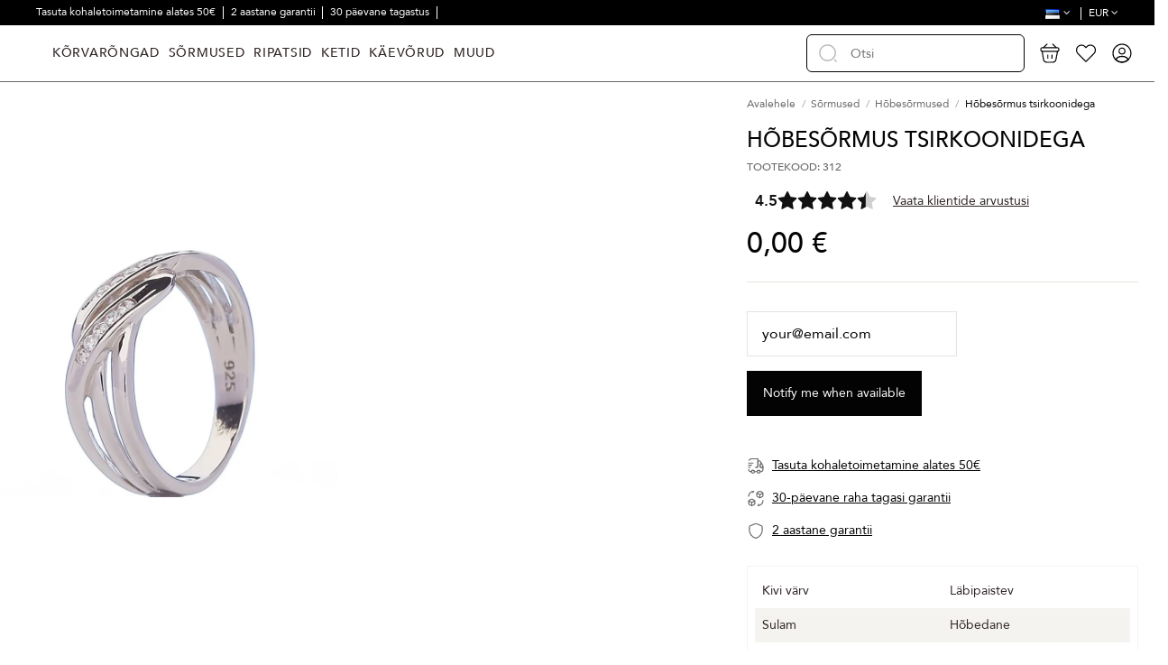

--- FILE ---
content_type: text/html; charset=utf-8
request_url: https://www.goldinga.ee/sormused/hobesormused/312-hobesormus-tsirkoonidega.html
body_size: 31532
content:
<!doctype html>
<html lang="et">

<head>
    
        
  <meta charset="utf-8">


  <meta http-equiv="x-ua-compatible" content="ie=edge">



  


  
  



  <title>Hõbesõrmus tsirkoonidega - Goldinga</title>
  
    
  
  
    
  
  <meta name="description" content="Hõbesõrmus tsirkoonidega -  - Goldinga">
  <meta name="keywords" content="Hõbesõrmus tsirkoonidega - Hõbesõrmused - Goldinga">
      <meta name="robots" content="index,index">
    
      <link rel="canonical" href="https://www.goldinga.ee/sormused/hobesormused/312-hobesormus-tsirkoonidega.html">
    

  
          <link rel="alternate" href="https://www.goldinga.ee/sormused/hobesormused/312-hobesormus-tsirkoonidega.html" hreflang="et-ee">
            <link rel="alternate" href="https://www.goldinga.ee/sormused/hobesormused/312-hobesormus-tsirkoonidega.html" hreflang="x-default">
                <link rel="alternate" href="https://www.goldinga.ee/ru/kolca/kolca-iz-serebra/312-serebranoe-kol-co-s-cirkonami.html" hreflang="ru-ru">
            

  
     <script type="application/ld+json">
 {
   "@context": "https://schema.org",
   "@type": "Organization",
   "name" : "goldinga.ee",
   "url" : "https://www.goldinga.ee/"
       ,"logo": {
       "@type": "ImageObject",
       "url":"https://www.goldinga.ee/img/logo-17266744326.svg"
     }
    }
</script>

<script type="application/ld+json">
  {
    "@context": "https://schema.org",
    "@type": "WebPage",
    "isPartOf": {
      "@type": "WebSite",
      "url":  "https://www.goldinga.ee/",
      "name": "goldinga.ee"
    },
    "name": "Hõbesõrmus tsirkoonidega - Goldinga",
    "url":  "https://www.goldinga.ee/sormused/hobesormused/312-hobesormus-tsirkoonidega.html"
  }
</script>


  <script type="application/ld+json">
    {
      "@context": "https://schema.org",
      "@type": "BreadcrumbList",
      "itemListElement": [
                  {
            "@type": "ListItem",
            "position": 1,
            "name": "Avalehele",
            "item": "https://www.goldinga.ee/"
          },              {
            "@type": "ListItem",
            "position": 2,
            "name": "Sõrmused",
            "item": "https://www.goldinga.ee/sormused/"
          },              {
            "@type": "ListItem",
            "position": 3,
            "name": "Hõbesõrmused",
            "item": "https://www.goldinga.ee/sormused/hobesormused/"
          },              {
            "@type": "ListItem",
            "position": 4,
            "name": "Hõbesõrmus tsirkoonidega",
            "item": "https://www.goldinga.ee/sormused/hobesormused/312-hobesormus-tsirkoonidega.html"
          }          ]
    }
  </script>


  

  
        <script type="application/ld+json">
  {
    "@context": "https://schema.org/",
    "@type": "Product",
    "@id": "#product-snippet-id",
    "name": "Hõbesõrmus tsirkoonidega",
    "description": "Hõbesõrmus tsirkoonidega -  - Goldinga",
    "category": "Hõbesõrmused",
    "image" :"https://www.goldinga.ee/429-list_photo/hobesormus-tsirkoonidega.jpg",    "sku": "00856",
    "mpn": "00856"
        ,
    "brand": {
      "@type": "Brand",
      "name": "goldinga.ee"
    }
            ,
    "weight": {
        "@context": "https://schema.org",
        "@type": "QuantitativeValue",
        "value": "0.250000",
        "unitCode": "kg"
    }
        ,
    "offers": {
      "@type": "Offer",
      "priceCurrency": "EUR",
      "name": "Hõbesõrmus tsirkoonidega",
      "price": "0",
      "url": "https://www.goldinga.ee/sormused/hobesormused/312-hobesormus-tsirkoonidega.html",
      "priceValidUntil": "2026-02-03",
              "image": ["https://www.goldinga.ee/429-thickbox_default/hobesormus-tsirkoonidega.jpg"],
            "sku": "00856",
      "mpn": "00856",
                    "availability": "https://schema.org/OutOfStock",
      "seller": {
        "@type": "Organization",
        "name": "goldinga.ee"
      }
    }
      }
</script>


  
    
  



    <meta property="og:type" content="product">
    <meta property="og:url" content="https://www.goldinga.ee/sormused/hobesormused/312-hobesormus-tsirkoonidega.html">
    <meta property="og:title" content="Hõbesõrmus tsirkoonidega - Goldinga">
    <meta property="og:site_name" content="goldinga.ee">
    <meta property="og:description" content="Hõbesõrmus tsirkoonidega -  - Goldinga">
            <meta property="og:image" content="https://www.goldinga.ee/429-thickbox_default/hobesormus-tsirkoonidega.jpg">
        <meta property="og:image:width" content="1024">
        <meta property="og:image:height" content="1024">
    




      <meta name="viewport" content="initial-scale=1,user-scalable=no,maximum-scale=1,width=device-width">
  


  <meta name="theme-color" content="#695c52">
  <meta name="msapplication-navbutton-color" content="#695c52">


  <link rel="icon" type="image/vnd.microsoft.icon" href="https://www.goldinga.ee/img/favicon.ico?1730126458">
  <link rel="shortcut icon" type="image/x-icon" href="https://www.goldinga.ee/img/favicon.ico?1730126458">
    




    <link rel="stylesheet" href="/modules/montonio/views/css/1.7/payment.css" type="text/css" media="all">
  <link rel="stylesheet" href="https://www.goldinga.ee/themes/goldinga/assets/cache/theme-409fe2307.css" type="text/css" media="all">




<link rel="preload" as="font"
      href="https://www.goldinga.ee/themes/warehouse/assets/css/font-awesome/fonts/fontawesome-webfont.woff?v=4.7.0"
      type="font/woff" crossorigin="anonymous">
<link rel="preload" as="font"
      href="https://www.goldinga.ee/themes/warehouse/assets/css/font-awesome/fonts/fontawesome-webfont.woff2?v=4.7.0"
      type="font/woff2" crossorigin="anonymous">


<link  rel="preload stylesheet"  as="style" href="https://www.goldinga.ee/themes/warehouse/assets/css/font-awesome/css/font-awesome-preload.css"
       type="text/css" crossorigin="anonymous">





  

  <script>
        var AdvancedEmailGuardData = {"meta":{"isGDPREnabled":true,"isLegacyOPCEnabled":false,"isLegacyMAModuleEnabled":false,"validationError":null},"settings":{"recaptcha":{"type":"v3","key":"6Lf1w0osAAAAALhNVMSrx82_psNkIc9SqkjcXoQC","forms":{"contact_us":{"size":"normal","align":"offset","offset":3},"register":{"size":"normal","align":"center","offset":1},"login":{"size":"normal","align":"center","offset":1},"reset_password":{"size":"normal","align":"center","offset":1},"quick_order":{"size":"normal","align":"center","offset":1},"newsletter":{"size":"normal","align":"left","offset":1},"write_review":{"size":"normal","align":"left","offset":1},"notify_when_in_stock":{"size":"normal","align":"left","offset":1},"send_to_friend":{"size":"normal","align":"left","offset":1}},"language":"shop","theme":"light","position":"bottomright","hidden":true,"deferred":false}},"context":{"ps":{"v17":true,"v17pc":true,"v17ch":true,"v16":false,"v161":false,"v15":false},"languageCode":"et","pageName":"product"},"trans":{"genericError":"An error occurred, please try again."}};
        var ajaxUrl = "https:\/\/www.goldinga.ee\/module\/inbank\/ajaxHandlerPdp";
        var customLocation = ".js-product-actions.product-actions";
        var dpd_carrier_ids = [];
        var elementorFrontendConfig = {"isEditMode":"","stretchedSectionContainer":"","instagramToken":false,"is_rtl":false,"ajax_csfr_token_url":"https:\/\/www.goldinga.ee\/module\/iqitelementor\/Actions?process=handleCsfrToken&ajax=1"};
        var etsSeoFo = {"currentController":"product","conf":{"removeId":true}};
        var id_country = false;
        var inbank = {"image_link":"\/modules\/inbank\/views\/img\/svg\/small\/inbank-logo.svg"};
        var iqitTheme = {"rm_sticky":"down","rm_breakpoint":0,"op_preloader":"0","cart_style":"side","cart_confirmation":"modal","h_layout":"8","f_fixed":"","f_layout":"3","h_absolute":"0","h_sticky":"header","hw_width":"inherit","mm_content":"desktop","hm_submenu_width":"default","h_search_type":"box","pl_lazyload":true,"pl_infinity":false,"pl_rollover":true,"pl_crsl_autoplay":false,"pl_slider_ld":4,"pl_slider_d":4,"pl_slider_t":3,"pl_slider_p":2,"pp_thumbs":"bottom","pp_zoom":"modal","pp_image_layout":"column","pp_tabs":"accordion","pl_grid_qty":false};
        var iqitextendedproduct = {"speed":"70","hook":"last-image"};
        var iqitfdc_from = 49.99;
        var iqitmegamenu = {"sticky":"false","containerSelector":"#wrapper > .container"};
        var kg_wishlist_actions_url = "https:\/\/www.goldinga.ee\/module\/kg_wishlist\/actions";
        var kg_wishlist_information_url = "https:\/\/www.goldinga.ee\/module\/kg_wishlist\/information";
        var lapinas_img = "https:\/\/www.goldinga.ee\/modules\/dpdbaltics\/views\/img\/lapinas.png";
        var lapinas_text = "Sustainable";
        var omnisendProductData = {"productID":"312","title":"H\u00f5bes\u00f5rmus tsirkoonidega","description":"","currency":"EUR","productUrl":"https:\/\/www.goldinga.ee\/sormused\/hobesormused\/312-hobesormus-tsirkoonidega.html","vendor":null,"images":{"429":{"imageID":"429","url":"https:\/\/www.goldinga.ee\/429\/hobesormus-tsirkoonidega.jpg","isDefault":true}},"variants":[{"variantID":"312","title":"H\u00f5bes\u00f5rmus tsirkoonidega","sku":"","status":"notAvailable","price":0,"oldPrice":0,"productUrl":"https:\/\/www.goldinga.ee\/sormused\/hobesormused\/312-hobesormus-tsirkoonidega.html","imageID":"429"}],"tags":[""]};
        var omnisend_ajax = "https:\/\/www.goldinga.ee\/module\/promnisend\/events";
        var prestashop = {"currency":{"id":2,"name":"Euro","iso_code":"EUR","iso_code_num":"978","sign":"\u20ac"},"country":{"id_zone":1,"id_currency":0,"call_prefix":372,"iso_code":"EE","active":"1","contains_states":"0","need_identification_number":"0","need_zip_code":"1","zip_code_format":"NNNNN","display_tax_label":"1","name":"Eesti","id":86},"language":{"name":"Eesti keel (Estonian)","iso_code":"et","locale":"et-EE","language_code":"et-ee","active":"1","is_rtl":"0","date_format_lite":"Y-m-d","date_format_full":"Y-m-d H:i:s","id":4},"page":{"title":"","canonical":"https:\/\/www.goldinga.ee\/sormused\/hobesormused\/312-hobesormus-tsirkoonidega.html","meta":{"title":"H\u00f5bes\u00f5rmus tsirkoonidega - Goldinga","description":"H\u00f5bes\u00f5rmus tsirkoonidega -  - Goldinga","keywords":"H\u00f5bes\u00f5rmus tsirkoonidega - H\u00f5bes\u00f5rmused - Goldinga","robots":"index"},"page_name":"product","body_classes":{"lang-et":true,"lang-rtl":false,"country-EE":true,"currency-EUR":true,"layout-full-width":true,"page-product":true,"tax-display-enabled":true,"page-customer-account":false,"product-id-312":true,"product-H\u00f5bes\u00f5rmus tsirkoonidega":true,"product-id-category-14":true,"product-id-manufacturer-0":true,"product-id-supplier-0":true,"product-available-for-order":true},"admin_notifications":[],"password-policy":{"feedbacks":{"0":"V\u00e4ga n\u00f5rk","1":"N\u00f5rk","2":"keskmine","3":"Tugev","4":"V\u00e4ga tugev","Straight rows of keys are easy to guess":"Straight rows of keys are easy to guess","Short keyboard patterns are easy to guess":"Short keyboard patterns are easy to guess","Use a longer keyboard pattern with more turns":"Use a longer keyboard pattern with more turns","Repeats like \"aaa\" are easy to guess":"Repeats like \"aaa\" are easy to guess","Repeats like \"abcabcabc\" are only slightly harder to guess than \"abc\"":"Repeats like \"abcabcabc\" are only slightly harder to guess than \"abc\"","Sequences like abc or 6543 are easy to guess":"Jadasid nagu \"abc\" v\u00f5i \"6543\" on lihtne \u00e4ra arvata","Recent years are easy to guess":"Recent years are easy to guess","Dates are often easy to guess":"Dates are often easy to guess","This is a top-10 common password":"This is a top-10 common password","This is a top-100 common password":"This is a top-100 common password","This is a very common password":"See on v\u00e4ga levinud parool","This is similar to a commonly used password":"See sarnaneb tavaliselt kasutatava parooliga","A word by itself is easy to guess":"S\u00f5na iseenesest on lihtne \u00e4ra arvata","Names and surnames by themselves are easy to guess":"Nimesid ja perekonnanimesid on iseenesest lihtne \u00e4ra arvata","Common names and surnames are easy to guess":"\u00dcldnimesid ja perekonnanimesid on lihtne \u00e4ra arvata","Use a few words, avoid common phrases":"Kasutage m\u00f5nda s\u00f5na, v\u00e4ltige levinud fraase","No need for symbols, digits, or uppercase letters":"Pole vaja s\u00fcmboleid, numbreid ega suurt\u00e4hti","Avoid repeated words and characters":"V\u00e4ltige korduvaid s\u00f5nu ja m\u00e4rke","Avoid sequences":"V\u00e4ltige j\u00e4rjestusi","Avoid recent years":"V\u00e4ltige viimaseid aastaid","Avoid years that are associated with you":"V\u00e4ltige aastaid, mis on teiega seotud","Avoid dates and years that are associated with you":"V\u00e4ltige teiega seotud kuup\u00e4evi ja aastaid","Capitalization doesn't help very much":"Suurt\u00e4htedest pole suurt abi","All-uppercase is almost as easy to guess as all-lowercase":"Suurt\u00e4hti on peaaegu sama lihtne \u00e4ra arvata kui v\u00e4iket\u00e4hti","Reversed words aren't much harder to guess":"P\u00f6\u00f6ratud s\u00f5nu pole palju raskem \u00e4ra arvata","Predictable substitutions like '@' instead of 'a' don't help very much":"Prognoositavad asendused nagu \"@\" \"a\" asemel ei aita eriti palju","Add another word or two. Uncommon words are better.":"Lisage veel \u00fcks v\u00f5i kaks s\u00f5na. Ebatavalised s\u00f5nad on paremad."}}},"shop":{"name":"goldinga.ee","logo":"https:\/\/www.goldinga.ee\/img\/logo-17266744326.svg","stores_icon":"https:\/\/www.goldinga.ee\/img\/logo_stores.png","favicon":"https:\/\/www.goldinga.ee\/img\/favicon.ico"},"core_js_public_path":"\/themes\/","urls":{"base_url":"https:\/\/www.goldinga.ee\/","current_url":"https:\/\/www.goldinga.ee\/sormused\/hobesormused\/312-hobesormus-tsirkoonidega.html","shop_domain_url":"https:\/\/www.goldinga.ee","img_ps_url":"https:\/\/www.goldinga.ee\/img\/","img_cat_url":"https:\/\/www.goldinga.ee\/img\/c\/","img_lang_url":"https:\/\/www.goldinga.ee\/img\/l\/","img_prod_url":"https:\/\/www.goldinga.ee\/img\/p\/","img_manu_url":"https:\/\/www.goldinga.ee\/img\/m\/","img_sup_url":"https:\/\/www.goldinga.ee\/img\/su\/","img_ship_url":"https:\/\/www.goldinga.ee\/img\/s\/","img_store_url":"https:\/\/www.goldinga.ee\/img\/st\/","img_col_url":"https:\/\/www.goldinga.ee\/img\/co\/","img_url":"https:\/\/www.goldinga.ee\/themes\/warehouse\/assets\/img\/","css_url":"https:\/\/www.goldinga.ee\/themes\/warehouse\/assets\/css\/","js_url":"https:\/\/www.goldinga.ee\/themes\/warehouse\/assets\/js\/","pic_url":"https:\/\/www.goldinga.ee\/upload\/","theme_assets":"https:\/\/www.goldinga.ee\/themes\/warehouse\/assets\/","theme_dir":"https:\/\/www.goldinga.ee\/themes\/goldinga\/","child_theme_assets":"https:\/\/www.goldinga.ee\/themes\/goldinga\/assets\/","child_img_url":"https:\/\/www.goldinga.ee\/themes\/goldinga\/assets\/img\/","child_css_url":"https:\/\/www.goldinga.ee\/themes\/goldinga\/assets\/css\/","child_js_url":"https:\/\/www.goldinga.ee\/themes\/goldinga\/assets\/js\/","pages":{"address":"https:\/\/www.goldinga.ee\/adresas","addresses":"https:\/\/www.goldinga.ee\/adresai","authentication":"https:\/\/www.goldinga.ee\/prisijungimas","manufacturer":"https:\/\/www.goldinga.ee\/preki\u0173 \u017eenklai","cart":"https:\/\/www.goldinga.ee\/cart","category":"https:\/\/www.goldinga.ee\/index.php?controller=category","cms":"https:\/\/www.goldinga.ee\/index.php?controller=cms","contact":"https:\/\/www.goldinga.ee\/contact-us","discount":"https:\/\/www.goldinga.ee\/nuolaida","guest_tracking":"https:\/\/www.goldinga.ee\/svecio-paskyra","history":"https:\/\/www.goldinga.ee\/order-history","identity":"https:\/\/www.goldinga.ee\/asmenine-informacija","index":"https:\/\/www.goldinga.ee\/","my_account":"https:\/\/www.goldinga.ee\/my-account","order_confirmation":"https:\/\/www.goldinga.ee\/order-confirmation","order_detail":"https:\/\/www.goldinga.ee\/index.php?controller=order-detail","order_follow":"https:\/\/www.goldinga.ee\/uzsakymo-sekimas","order":"https:\/\/www.goldinga.ee\/order","order_return":"https:\/\/www.goldinga.ee\/index.php?controller=order-return","order_slip":"https:\/\/www.goldinga.ee\/kredito-kvitas","pagenotfound":"https:\/\/www.goldinga.ee\/Puslapis-nerastas","password":"https:\/\/www.goldinga.ee\/slaptazodzio-atkurimas","pdf_invoice":"https:\/\/www.goldinga.ee\/index.php?controller=pdf-invoice","pdf_order_return":"https:\/\/www.goldinga.ee\/index.php?controller=pdf-order-return","pdf_order_slip":"https:\/\/www.goldinga.ee\/index.php?controller=pdf-order-slip","prices_drop":"https:\/\/www.goldinga.ee\/sumazinta-kaina","product":"https:\/\/www.goldinga.ee\/index.php?controller=product","registration":"https:\/\/www.goldinga.ee\/registreerimine","search":"https:\/\/www.goldinga.ee\/otsi","sitemap":"https:\/\/www.goldinga.ee\/svetain\u0117s \u017eem\u0117lapis","stores":"https:\/\/www.goldinga.ee\/parduotuves","supplier":"https:\/\/www.goldinga.ee\/tiek\u0117jai","new_products":"https:\/\/www.goldinga.ee\/naujos-prekes","brands":"https:\/\/www.goldinga.ee\/preki\u0173 \u017eenklai","register":"https:\/\/www.goldinga.ee\/registreerimine","order_login":"https:\/\/www.goldinga.ee\/order?login=1"},"alternative_langs":{"et-ee":"https:\/\/www.goldinga.ee\/sormused\/hobesormused\/312-hobesormus-tsirkoonidega.html","ru-ru":"https:\/\/www.goldinga.ee\/ru\/kolca\/kolca-iz-serebra\/312-serebranoe-kol-co-s-cirkonami.html"},"actions":{"logout":"https:\/\/www.goldinga.ee\/?mylogout="},"no_picture_image":{"bySize":{"small_default":{"url":"https:\/\/www.goldinga.ee\/img\/p\/et-default-small_default.jpg","width":90,"height":107},"cart_default":{"url":"https:\/\/www.goldinga.ee\/img\/p\/et-default-cart_default.jpg","width":125,"height":162},"list_photo_360":{"url":"https:\/\/www.goldinga.ee\/img\/p\/et-default-list_photo_360.jpg","width":360,"height":432},"list_photo_533":{"url":"https:\/\/www.goldinga.ee\/img\/p\/et-default-list_photo_533.jpg","width":533,"height":640},"list_photo_720":{"url":"https:\/\/www.goldinga.ee\/img\/p\/et-default-list_photo_720.jpg","width":720,"height":864},"list_photo":{"url":"https:\/\/www.goldinga.ee\/img\/p\/et-default-list_photo.jpg","width":830,"height":996},"thickbox_default":{"url":"https:\/\/www.goldinga.ee\/img\/p\/et-default-thickbox_default.jpg","width":1024,"height":1024}},"small":{"url":"https:\/\/www.goldinga.ee\/img\/p\/et-default-small_default.jpg","width":90,"height":107},"medium":{"url":"https:\/\/www.goldinga.ee\/img\/p\/et-default-list_photo_533.jpg","width":533,"height":640},"large":{"url":"https:\/\/www.goldinga.ee\/img\/p\/et-default-thickbox_default.jpg","width":1024,"height":1024},"legend":""}},"configuration":{"display_taxes_label":true,"display_prices_tax_incl":true,"is_catalog":false,"show_prices":true,"opt_in":{"partner":true},"quantity_discount":{"type":"discount","label":"\u00dchiku allahindlus"},"voucher_enabled":1,"return_enabled":0},"field_required":[],"breadcrumb":{"links":[{"title":"Avalehele","url":"https:\/\/www.goldinga.ee\/"},{"title":"S\u00f5rmused","url":"https:\/\/www.goldinga.ee\/sormused\/"},{"title":"H\u00f5bes\u00f5rmused","url":"https:\/\/www.goldinga.ee\/sormused\/hobesormused\/"},{"title":"H\u00f5bes\u00f5rmus tsirkoonidega","url":"https:\/\/www.goldinga.ee\/sormused\/hobesormused\/312-hobesormus-tsirkoonidega.html"}],"count":4},"link":{"protocol_link":"https:\/\/","protocol_content":"https:\/\/"},"time":1768820489,"static_token":"5d8aa7cceffa18aa58c6555deedbfcbf","token":"6faf07f238ac9f8de5bc33663b8fd059","debug":false,"modules":{"kg_webcontrol":{"priceVersion":"1","PS_GIFT_WRAPPING":"1","wrappingFees":"4,88\u00a0\u20ac","reviews_html_block":"<script src=\"https:\/\/static.elfsight.com\/platform\/platform.js\" async><\/script>\r\n<div class=\"elfsight-app-b871158f-db9c-47c1-8ce4-da40307541d7\" data-elfsight-app-lazy><\/div>","attributeGroupSize":"8342","attributeGroupSizePage":"https:\/\/www.goldinga.ee\/content\/kuidas-maeaerata-ronga-suurust.html?content_only=1","product_maintenance":"<ul>\r\n<li>Hoidke ehteid kuivas ruumis koos samast metallist esemetega.<\/li>\r\n<li>V\u00e4ltige kokkupuudet higi, kosmeetika, parf\u00fc\u00fcmide, juukselaki, kodukeemiaga.<\/li>\r\n<li>\u00c4rge kandke majapidamist\u00f6id tehes ehteid.<\/li>\r\n<li>T\u00f5use \u00f5hku magama minnes, j\u00f5usaali, basseini, du\u0161i alla, merre v\u00f5i muusse veekogusse.<\/li>\r\n<li>P\u00e4evitamine ja saunas v\u00f5i solaariumis k\u00e4imine.<\/li>\r\n<\/ul>","product_payment":"<p>Paysera<\/p>\r\n<p>Tasumine sularahas kauba kohaletoimetamisel kulleri poolt.<\/p>\r\n<p>Panga\u00fclekandega<\/p>\r\n<p>email Pangandus<\/p>\r\n<p>Paypal<\/p>\r\n<p>Kaardi j\u00e4rgi<\/p>","product_shipping_and_returns":"<p>Meil on kohapeal. Saadame kohale 1-3 p\u00e4eva jooksul.<\/p>\r\n<p>K\u00f5ik tooted on garanteeritud.<\/p>\r\n<p>Toode tagastamise v\u00f5imalus 30 p\u00e4eva jooksul.<\/p>","IqitExtendedProduct":{"threeSixtyContent":"[]","isThreeSixtyContent":false,"productVideoContent":[],"path":"\/modules\/iqitextendedproduct\/","idProduct":312,"hookName":"displayAsLastProductImage","imageCarusel":""},"earrings_category":0}}};
        var productId = 312;
        var psemailsubscription_subscription = "https:\/\/www.goldinga.ee\/module\/ps_emailsubscription\/subscription";
        var psr_icon_color = "#F19D76";
        var started_checkout_enabled = true;
        var video_position = 2;
      </script>



  


<script id="fabfacebookpixel_script" type="application/json">
	{
		"moduleLink": "https://www.goldinga.ee/module/fabfacebookpixel/default",
		"externalId": "ec5666eb2ba2192a6ded44fc88fabb10bfab2bc165157dbb40b019e3e083fe85",
		"facebookPixelId": "757920991502811",
		"isPixelEnabled": "1",
		"pixelDelay": "2",
		"isDebug": "0",
		"moduleVersion": "3.7.3",
		"iubendaIntegration": "0",
		"customerGroups": "Lankytojas",
		"defaultCustomerGroup": "",
		"isExportCombinations": "1",
		"cartProducts": [		],
		"canonicalUrl": "https://www.goldinga.ee/sormused/hobesormused/312-hobesormus-tsirkoonidega.html",
		
		"events": [
												{
				"type": "ViewContent",
				"params": {
					"content_type": "product",
					"id_product": "312",
					"content_ids": ["312"],
					"content_name": "Hõbesõrmus tsirkoonidega",
					"content_category": "Hõbesõrmused",
					"value": "0.00",
					"description": "Hõbesõrmus tsirkoonidega",
					"product_price": "0.00",
					"currency": "EUR",
					"customer_groups": "Lankytojas",
					"default_customer_group": ""
				}
			},
																{
				"type": "PageView",
				"params": {
					"customerGroups": "Lankytojas",
					"defaultCustomerGroup": ""
				}
			}
			]
	}
</script>

						<script type="application/ld+json">
		{
			"@context":"https://schema.org",
			"@type":"Product",
			"productID":"312",
			"name":"Hõbesõrmus tsirkoonidega",
			"description":"Hõbesõrmus tsirkoonidega",
			"category":"Apparel & Accessories > Jewelry > Rings",
			"url":"https://www.goldinga.ee/sormused/hobesormused/312-hobesormus-tsirkoonidega.html",
			"image":"https://www.goldinga.ee/429-thickbox_default/hobesormus-tsirkoonidega.jpg",
			"brand":"",
			"gtin":"",
			"mpn":"",
			"offers": [
				{
					"@type": "Offer",
					"price": "0.00",
					"priceCurrency":"EUR",
					"itemCondition": "https://schema.org/NewCondition",
					"availability": "https://schema.org/OutOfStock"
									}
			]
		}
	</script>
			
<script type="text/javascript">
    window.omnisend = window.omnisend || [];
    omnisend.push(["accountID", "686970043a57716756952bad"]);
    omnisend.push(["track", "$pageViewed"]);
    !function () {
        var e = document.createElement("script");
        e.type = "text/javascript", e.async = !0, e.src = "https://omnisnippet1.com/inshop/launcher-v2.js";
        var t = document.getElementsByTagName("script")[0];
        t.parentNode.insertBefore(e, t)
    }();
</script>


            <script id="js-rcpgtm-config" type="application/json">{"bing":{"tracking_id":"","feed":{"id_product_prefix":"","id_product_source_key":"id_product","id_variant_prefix":"","id_variant_source_key":"id_attribute"}},"context":{"browser":{"device_type":1},"localization":{"id_country":86,"country_code":"EE","id_currency":2,"currency_code":"EUR","id_lang":4,"lang_code":"et"},"page":{"controller_name":"product","products_per_page":15,"category":[],"search_term":""},"shop":{"id_shop":6,"shop_name":"goldinga.ee","base_dir":"https:\/\/www.goldinga.ee\/"},"tracking_module":{"module_name":"rcpgtagmanager","module_version":"4.4.6","checkout_module":{"module":"default","controller":"order"},"service_version":"8","token":"e51295a764e35874ac860a6534e36de6"},"user":[]},"criteo":{"tracking_id":"","feed":{"id_product_prefix":"","id_product_source_key":"id_product","id_variant_prefix":"","id_variant_source_key":"id_attribute"}},"facebook":{"tracking_id":"","feed":{"id_product_prefix":"","id_product_source_key":"id_product","id_variant_prefix":"","id_variant_source_key":"id_attribute"}},"ga4":{"tracking_id":"G-FCCF4DXHNQ","server_container_url":"","is_url_passthrough":true,"is_data_import":false},"gads":{"tracking_id":"10985620140","merchant_id":"","conversion_labels":{"create_account":"","product_view":"","add_to_cart":"mBxmCPTrh9YZEKyFrfYo","begin_checkout":"9W11COW8gdYZEKyFrfYo","purchase":"nXUCCKLwgtYZEKyFrfYo"},"is_custom_remarketing":true},"gtm":{"tracking_id":"GTM-TRZFSKVP","is_internal_traffic":false,"script_url":"https:\/\/www.googletagmanager.com\/gtm.js","data_layer_name":"dataLayer","id_parameter":"id","override_tracking_id":""},"google_feed":{"id_product_prefix":"","id_product_source_key":"id_product","id_variant_prefix":"","id_variant_source_key":"id_attribute"},"kelkoo":{"tracking_list":[],"feed":{"id_product_prefix":"","id_product_source_key":"id_product","id_variant_prefix":"","id_variant_source_key":"id_attribute"}},"pinterest":{"tracking_id":"","feed":{"id_product_prefix":"","id_product_source_key":"id_product","id_variant_prefix":"","id_variant_source_key":"id_attribute"}},"tiktok":{"tracking_id":"","feed":{"id_product_prefix":"","id_product_source_key":"id_product","id_variant_prefix":"","id_variant_source_key":"id_attribute"}},"twitter":{"tracking_id":"","events":{"add_to_cart_id":"","payment_info_id":"","checkout_initiated_id":"","product_view_id":"","lead_id":"","purchase_id":"","search_id":""},"feed":{"id_product_prefix":"","id_product_source_key":"id_product","id_variant_prefix":"","id_variant_source_key":"id_attribute"}}}</script>

        <script type="text/javascript" data-keepinline="true" data-cfasync="false">
            
            const rcpgtm_config = document.getElementById('js-rcpgtm-config') ?
                JSON.parse(document.getElementById('js-rcpgtm-config').textContent) :
                {}
            ;

            if (typeof rcpgtm_config === 'object' && rcpgtm_config.gtm?.tracking_id && rcpgtm_config.context?.browser) {
                rcpgtm_config.context.browser.user_agent = navigator.userAgent;
                rcpgtm_config.context.browser.navigator_lang = navigator.language || navigator.userLanguage;
                rcpgtm_config.context.browser.fingerprint = JSON.parse(window.localStorage.getItem('RCFingerprint'))?.value || window.crypto.randomUUID();
                rcpgtm_config.context.page.fingerprint = window.crypto.randomUUID();
                document.getElementById('js-rcpgtm-config').textContent = JSON.stringify(rcpgtm_config);

                window[rcpgtm_config.gtm.data_layer_name] = window[rcpgtm_config.gtm.data_layer_name] || [];

                const data_init = {
                    config: (({ gtm, context, ...rest }) => rest)(rcpgtm_config),
                    context: {
                        browser: {
                            ...rcpgtm_config.context.browser,
                            is_internal_traffic: rcpgtm_config.gtm.is_internal_traffic
                        },
                        page: (({ products_per_page, ...rest }) => rest)(rcpgtm_config.context.page),
                        localization: rcpgtm_config.context.localization,
                        shop: rcpgtm_config.context.shop,
                        user: rcpgtm_config.context.user,
                    },
                };

                window[rcpgtm_config.gtm.data_layer_name].push(data_init);

                (function(w,d,s,l,u,p,i){
                    w[l]=w[l]||[];w[l].push({'gtm.start': new Date().getTime(),event:'gtm.js'});
                    var f=d.getElementsByTagName(s)[0],j=d.createElement(s),dl=l!='dataLayer'?'&l='+l:'';
                    j.async=true;
                    j.src=u+'?'+p+'='+i+dl;
                    f.parentNode.insertBefore(j,f);
                })(window, document, 'script', rcpgtm_config.gtm.data_layer_name, rcpgtm_config.gtm.script_url, rcpgtm_config.gtm.id_parameter, rcpgtm_config.gtm.override_tracking_id || rcpgtm_config.gtm.tracking_id);
            }
            
        </script>
    



    
    
            <meta property="product:pretax_price:amount" content="0">
        <meta property="product:pretax_price:currency" content="EUR">
        <meta property="product:price:amount" content="0">
        <meta property="product:price:currency" content="EUR">
                <meta property="product:weight:value" content="0.250000">
        <meta property="product:weight:units" content="kg">
    
    

          <meta property="og:type" content="product">
      <meta property="og:url" content="https://www.goldinga.ee/sormused/hobesormused/312-hobesormus-tsirkoonidega.html">
      <meta property="og:title" content="Hõbesõrmus tsirkoonidega - Goldinga">
      <meta property="og:site_name" content="goldinga.ee">
      <meta property="og:description" content="Hõbesõrmus tsirkoonidega -  - Goldinga">
      <meta property="og:image" content="https://www.goldinga.ee/429-large_default/hobesormus-tsirkoonidega.jpg">
              <meta property="product:pretax_price:amount" content="0">
      <meta property="product:pretax_price:currency" content="EUR">
      <meta property="product:price:amount" content="0">
      <meta property="product:price:currency" content="EUR">
              <meta property="product:weight:value" content="0.250000">
      <meta property="product:weight:units" content="kg">
              <meta name="twitter:title" content="Hõbesõrmus tsirkoonidega - Goldinga">
      <meta name="twitter:description" content="Hõbesõrmus tsirkoonidega -  - Goldinga">
      <meta name="twitter:image" content="https://www.goldinga.ee/429-large_default/hobesormus-tsirkoonidega.jpg">
      <meta name="twitter:card" content="summary_large_image">
                                          <script type='application/ld+json' class='ets-seo-schema-graph--main'>
            {"@context":"https://schema.org","@graph":[{"@type":"WebSite","@id":"https://www.goldinga.ee/#website","url":"https://www.goldinga.ee/","name":"goldinga.ee","potentialAction":{"@type":"SearchAction","target":"https://www.goldinga.ee/search?s={search_term_string}","query-input":"required name=search_term_string"}},{"@type":"Organization","@id":"https://www.goldinga.ee/#organization","name":"Goldinga","url":"https://www.goldinga.ee/","sameAs":["https://www.facebook.com/goldinga.ee","https://www.instagram.com/goldinga.ee"],"logo":{"@type":"ImageObject","@id":"https://www.goldinga.ee/#logo","url":"https://www.goldinga.ee/img/social/176168896272304.png","caption":"Goldinga"},"image":{"@id":"https://www.goldinga.ee/#logo"}},{"@type":"BreadcrumbList","@id":"https://www.goldinga.ee/#breadcrumb","itemListElement":[{"@type":"ListItem","position":1,"item":{"@type":"WebPage","name":false,"@id":"https://www.goldinga.ee/?id_product=312&rewrite=hobesormus-tsirkoonidega","url":"https://www.goldinga.ee/?id_product=312&rewrite=hobesormus-tsirkoonidega"}},{"@type":"ListItem","position":2,"item":{"@type":"WebPage","name":"H\u00f5bes\u00f5rmused","@id":"https://www.goldinga.ee/sormused/hobesormused/","url":"https://www.goldinga.ee/sormused/hobesormused/"}},{"@type":"ListItem","position":3,"item":{"@type":"WebPage","name":"H\u00f5bes\u00f5rmus tsirkoonidega","@id":"https://www.goldinga.ee/sormused/hobesormused/312-hobesormus-tsirkoonidega.html","url":"https://www.goldinga.ee/sormused/hobesormused/312-hobesormus-tsirkoonidega.html"}}]}]}
        </script>
    
    </head>

<body id="product" class="lang-et country-ee currency-eur layout-full-width page-product tax-display-enabled product-id-312 product-hobesormus-tsirkoonidega product-id-category-14 product-id-manufacturer-0 product-id-supplier-0 product-available-for-order body-desktop-header-style-w-8
  ">


    




    


<main id="main-page-content"  >
    
            

    <header id="header" class="desktop-header-style-w-8">
        
            
    <div class="header-banner">
        
    </div>




            <nav class="header-nav">
        <div class="container">
    
        <div class="row justify-content-between">
            <div class="col col-auto col-md left-nav">
                                            <div class="block-iqitlinksmanager block-iqitlinksmanager-13 block-links-inline d-inline-block">
            <ul>
                                                            <li>
                            <a
                                    href="#"
                                                                                                    >
                                Tasuta kohaletoimetamine alates 50€
                            </a>
                        </li>
                                                                                <li>
                            <a
                                    href="#"
                                                                                                    >
                                2 aastane garantii
                            </a>
                        </li>
                                                                                <li>
                            <a
                                    href="#"
                                                                                                    >
                                30 päevane tagastus
                            </a>
                        </li>
                                                                                <li>
                            <a
                                    href="#"
                                                                                                    >
                                30000+ õnnelikku klienti
                            </a>
                        </li>
                                                </ul>
        </div>
    
            </div>
            <div class="col col-auto center-nav text-center">
                
             </div>
            <div class="col col-auto col-md right-nav text-right">
                

<div id="language_selector" class="d-inline-block">
    <div class="language-selector-wrapper d-inline-block">
        <div class="language-selector dropdown js-dropdown">
            <a class="expand-more" data-toggle="dropdown" data-iso-code="et"><img width="16" height="11" src="https://www.goldinga.ee/img/l/4.jpg" alt="Eesti keel" class="img-fluid lang-flag" /><i class="fa fa-angle-down fa-fw" aria-hidden="true"></i></a>
            <div class="dropdown-menu">
                <ul>
                                            <li  class="current" >
                            <a href="https://www.goldinga.ee/sormused/hobesormused/312-hobesormus-tsirkoonidega.html" rel="alternate" hreflang="et"
                               class="dropdown-item"><img width="16" height="11" src="https://www.goldinga.ee/img/l/4.jpg" alt="Eesti keel" class="img-fluid lang-flag"  data-iso-code="et"/></a>
                        </li>
                                            <li >
                            <a href="https://www.goldinga.ee/ru/kolca/kolca-iz-serebra/312-serebranoe-kol-co-s-cirkonami.html" rel="alternate" hreflang="ru"
                               class="dropdown-item"><img width="16" height="11" src="https://www.goldinga.ee/img/l/7.jpg" alt="Русский" class="img-fluid lang-flag"  data-iso-code="ru"/></a>
                        </li>
                                    </ul>
            </div>
        </div>
    </div>
</div>
<div id="currency_selector" class="d-inline-block">
    <div class="currency-selector dropdown js-dropdown d-inline-block">
        <a class="expand-more" data-toggle="dropdown">EUR <i class="fa fa-angle-down" aria-hidden="true"></i></a>
        <div class="dropdown-menu">
            <ul>
                                    <li  class="current" >
                        <a title="Euro" rel="nofollow" href="https://www.goldinga.ee/sormused/hobesormused/312-hobesormus-tsirkoonidega.html?SubmitCurrency=1&amp;id_currency=2"
                           class="dropdown-item">EUR</a>
                    </li>
                            </ul>
        </div>
    </div>
</div>


             </div>
        </div>

                        </div>
            </nav>
        



    <div id="desktop-header" class="desktop-header-style-8">
        
                    
<div class="header-top">
    <div id="desktop-header-container" class="container">
        <div class="row align-items-center">
                            <div class="col col-auto col-header-left">
                    <div id="desktop_logo">
                        
  <a href="https://www.goldinga.ee/">
    <img class="logo img-fluid"
         src="https://www.goldinga.ee/img/logo-17266744326.svg"
                  alt="goldinga.ee"
         width=""
         height=""
    >
  </a>

                    </div>
                    
                </div>
                <div class="col col-header-center col-header-menu">
                                        <div id="iqitmegamenu-wrapper" class="iqitmegamenu-wrapper iqitmegamenu-all">
	<div class="container container-iqitmegamenu">
		<div id="iqitmegamenu-horizontal" class="iqitmegamenu  clearfix" role="navigation">

						
			<nav id="cbp-hrmenu" class="cbp-hrmenu cbp-horizontal cbp-hrsub-narrow">
				<ul>
											<li id="cbp-hrmenu-tab-44"
							class="cbp-hrmenu-tab cbp-hrmenu-tab-44  cbp-has-submeu">
							<a href="https://www.goldinga.ee/korvarongad/" class="nav-link" 
										>
										

										<span class="cbp-tab-title">
											KÕRVARÕNGAD											<i class="fa fa-angle-down cbp-submenu-aindicator"></i></span>
																			</a>
																			<div class="cbp-hrsub col-12">
											<div class="cbp-hrsub-inner">
												<div class="container iqitmegamenu-submenu-container">
													
																																													




<div class="row menu_row menu-element  first_rows menu-element-id-1">
                

                                                




    <div class="col-3 cbp-menu-column cbp-menu-element menu-element-id-2 ">
        <div class="cbp-menu-column-inner ">
                        
                                                            <span class="cbp-column-title nav-link transition-300">KÕRVARÕNGAD </span>
                                    
                
                                             <ul class="menu-g icons-g">
<li><a href="/korvarongad/?show_products=1"><img src="/c/49-0_thumb/auskarai.jpg" height="36" width="36" />Kõik kõrvarõngad</a></li>
<li><a href="/korvarongad/kuldkorvarongad/"><img src="/c/50-0_thumb/auksiniai-auskarai.jpg" height="36" width="36" />Kuldkõrvarõngad</a></li>
<li><a href="/korvarongad/kuldkorvarongad-vaeaeriskividega/"><img src="/c/124-0_thumb/auksiniai-auskarai-su-brangakmeniais.jpg" height="36" width="36" />Kuldkõrvarõngad Vääriskividega</a></li>
<li><a href="/korvarongad/hobekorvarongad/"><img src="/c/51-0_thumb/sidabriniai-auskarai.jpg" height="36" width="36" />Hõbekõrvarõngad</a></li>
<li><a href="/korvarongad/hobekorvarongad-vaeaeriskividega/"><img src="/c/194-0_thumb/auksiniai-auskarai-su-brangakmeniais.jpg" height="36" width="36" />Hõbekõrvarõngad Vääriskividega</a></li>
<li><a href="/korvarongad/paerliga-korvarongad/"><img src="/c/147-0_thumb/auskarai-su-perlais.jpg" height="36" width="36" />Pärliga kõrvarõngad</a></li>
<li><a href="/korvarongad/nabarongad/"><img src="/c/133-0_thumb/auskarai-i-bamba-ir-nosi.jpg" height="36" width="36" />Nabarõngad</a></li>
<li><a href="/korvarongad/laste-korvarongad/"><img src="/c/143-0_thumb/auskarai-i-bamba-ir-nosi.jpg" height="36" width="36" />Laste kõrvarõngad</a></li>
</ul>
                    
                
            

            
            </div>    </div>
                                    




    <div class="col-2 cbp-menu-column cbp-menu-element menu-element-id-3 ">
        <div class="cbp-menu-column-inner ">
                        
                                                            <span class="cbp-column-title nav-link transition-300">KINNITUS </span>
                                    
                
                                             <ul class="menu-g icons-g">
<li><a href="/korvarongad/?show_products=1&amp;kinnitus=inglise-kinnitus"><img src="/img/cms/meniu-icons/angliskas-uzsegimas.png" height="36" width="36" />Inglise kinnitus</a></li>
<li><a href="/korvarongad/?show_products=1&amp;kinnitus=rippuvad-korvarongad"><img src="/img/cms/meniu-icons/kabantys-auskarai.png" height="36" width="36" />Rippuvad kõrvarõngad</a></li>
<li><a href="/korvarongad/?show_products=1&amp;kinnitus=muud"><img src="/img/cms/meniu-icons/kitas.png" height="36" width="36" />Muud</a></li>
<li><a href="/korvarongad/?show_products=1&amp;kinnitus=klassikaline-rongas"><img src="/img/cms/meniu-icons/rinkutes.png" height="36" width="36" />Klassikaline rõngas</a></li>
<li><a href="/korvarongad/?show_products=1&amp;kinnitus=kruvikinnitus,tapp-korvarongad"><img src="/img/cms/meniu-icons/vinukai.png" height="36" width="36" />Kruvikinnitus</a></li>
<li><a href="/korvarongad/?show_products=1&amp;kinnitus=mono-1vnt"><img src="/img/cms/meniu-icons/vinukai.png" height="36" width="36" />Mono (1 tk.)</a></li>
</ul>
                    
                
            

            
            </div>    </div>
                                    




    <div class="col-2 cbp-menu-column cbp-menu-element menu-element-id-9 ">
        <div class="cbp-menu-column-inner ">
                        
                                                            <span class="cbp-column-title nav-link transition-300">SULAM </span>
                                    
                
                                             <ul class="menu-g icons-g">
<li><a href="/korvarongad/?show_products=1&amp;sulam=valge-kuld"><img src="/img/cms/meniu-icons/baltas-auksas.png" height="36" width="36" />Valge kuld</a></li>
<li><a href="/korvarongad/?show_products=1&amp;sulam=kollane-kuld"><img src="/img/cms/meniu-icons/geltonas-auksas.png" height="36" width="36" />Kollane kuld</a></li>
<li><a href="/korvarongad/?show_products=1&amp;sulam=roosa-kuld"><img src="/img/cms/meniu-icons/raudonas-auksas.png" height="36" width="36" />Roosa kuld</a></li>
<li><a href="/korvarongad/?show_products=1&amp;sulam=hobedane"><img src="/img/cms/meniu-icons/sidabras.png" height="36" width="36" />Hõbedane</a></li>
</ul>
                    
                
            

            
            </div>    </div>
                                    




    <div class="col-2 cbp-menu-column cbp-menu-element menu-element-id-4 ">
        <div class="cbp-menu-column-inner ">
                        
                                                            <span class="cbp-column-title nav-link transition-300">HIND </span>
                                    
                
                                             <ul class="menu-g icons-g">
<li><a href="/korvarongad/?show_products=1&amp;price=0-60"><img src="/img/cms/meniu-icons/money-filter.png" height="36" width="36" />Kuni 60 €</a></li>
<li><a href="/korvarongad/?show_products=1&amp;price=60-150"><img src="/img/cms/meniu-icons/money-filter.png" height="36" width="36" />60-150 €</a></li>
<li><a href="/korvarongad/?show_products=1&amp;price=150-250"><img src="/img/cms/meniu-icons/money-filter.png" height="36" width="36" />150-250 €</a></li>
<li><a href="/korvarongad/?show_products=1&amp;price=250-500"><img src="/img/cms/meniu-icons/money-filter.png" height="36" width="36" />250-500 €</a></li>
<li><a href="/korvarongad/?show_products=1&amp;price=500-1000"><img src="/img/cms/meniu-icons/money-filter.png" height="36" width="36" />500-1000 €</a></li>
<li><a href="/korvarongad/?show_products=1&amp;price=1000-max"><img src="/img/cms/meniu-icons/money-filter.png" height="36" width="36" />Alates 1000 €</a></li>
</ul>
                    
                
            

            
            </div>    </div>
                                    




    <div class="col-5 cbp-menu-column cbp-menu-element menu-element-id-10 cbp-empty-column">
        <div class="cbp-menu-column-inner ">
                        
                
                
            

                                                




<div class="row menu_row menu-element  menu-element-id-11">
                

                                                




    <div class="col-6 cbp-menu-column cbp-menu-element menu-element-id-12 ">
        <div class="cbp-menu-column-inner  menu-banner ">
                        
                
                
                    
                
            

            
            </div>    </div>
                                    




    <div class="col-6 cbp-menu-column cbp-menu-element menu-element-id-13 ">
        <div class="cbp-menu-column-inner  menu-banner ">
                        
                
                
                    
                
            

            
            </div>    </div>
                            
                </div>
                            
            </div>    </div>
                            
                </div>
																													
																									</div>
											</div>
										</div>
																</li>
												<li id="cbp-hrmenu-tab-45"
							class="cbp-hrmenu-tab cbp-hrmenu-tab-45  cbp-has-submeu">
							<a href="https://www.goldinga.ee/sormused/" class="nav-link" 
										>
										

										<span class="cbp-tab-title">
											SÕRMUSED											<i class="fa fa-angle-down cbp-submenu-aindicator"></i></span>
																			</a>
																			<div class="cbp-hrsub col-12">
											<div class="cbp-hrsub-inner">
												<div class="container iqitmegamenu-submenu-container">
													
																																													




<div class="row menu_row menu-element  first_rows menu-element-id-1">
                

                                                




    <div class="col-3 cbp-menu-column cbp-menu-element menu-element-id-2 ">
        <div class="cbp-menu-column-inner ">
                        
                                                            <span class="cbp-column-title nav-link transition-300">SÕRMUSED </span>
                                    
                
                                             <ul class="menu-g icons-g">
<li><a href="/sormused/?show_products=1"><img src="/c/13-0_thumb/auksiniai-ziedai.jpg" height="36" width="36" />Kõik sõrmused</a></li>
<li><a href="/sormused/kuldsormused/"><img src="/c/13-0_thumb/auksiniai-ziedai.jpg" height="36" width="36" />Kuldsõrmused</a></li>
<li><a href="/sormused/kuldsormused-vaeaeriskividega/"><img src="/c/123-0_thumb/auksiniai-ziedai.jpg" height="36" width="36" />Kuldsõrmused Vääriskividega</a></li>
<li><a href="/sormused/hobesormused/"><img src="/c/14-0_thumb/auksiniai-ziedai.jpg" height="36" width="36" />Hõbesõrmused</a></li>
<li><a href="/sormused/hobesormused-vaeaeriskividega/"><img src="/c/193-0_thumb/auksiniai-ziedai.jpg" height="36" width="36" />Hõbesõrmused Vääriskividega</a></li>
<li><a href="/sormused/abielusormused/"><img src="/c/122-0_thumb/auksiniai-ziedai.jpg" height="36" width="36" />Abielusõrmused</a></li>
<li><a href="/sormused/kihlasormused/"><img src="/c/186-0_thumb/auksiniai-ziedai.jpg" height="36" width="36" />Kihlasõrmused</a></li>
</ul>
                    
                
            

            
            </div>    </div>
                                    




    <div class="col-2 cbp-menu-column cbp-menu-element menu-element-id-3 ">
        <div class="cbp-menu-column-inner ">
                        
                                                            <span class="cbp-column-title nav-link transition-300">SULAM </span>
                                    
                
                                             <ul class="menu-g icons-g">
<li><a href="/sormused/?show_products=1&amp;sulam=valge-kuld"><img src="/img/cms/meniu-icons/baltas-auksas.png" height="36" width="36" />Valge kuld</a></li>
<li><a href="/sormused/?show_products=1&amp;sulam=kollane-kuld"><img src="/img/cms/meniu-icons/geltonas-auksas.png" height="36" width="36" />Kollane kuld</a></li>
<li><a href="/sormused/?show_products=1&amp;sulam=roosa-kuld"><img src="/img/cms/meniu-icons/raudonas-auksas.png" height="36" width="36" />Roosa kuld</a></li>
<li><a href="/sormused/?show_products=1&amp;sulam=hobedane"><img src="/img/cms/meniu-icons/sidabras.png" height="36" width="36" />Hõbedane</a></li>
</ul>
                    
                
            

            
            </div>    </div>
                                    




    <div class="col-2 cbp-menu-column cbp-menu-element menu-element-id-4 ">
        <div class="cbp-menu-column-inner ">
                        
                                                            <span class="cbp-column-title nav-link transition-300">HIND </span>
                                    
                
                                             <ul class="menu-g icons-g">
<li><a href="/sormused/?show_products=1&amp;price=0-60"><img src="/img/cms/meniu-icons/money-filter.png" height="36" width="36" />Kuni 60 €</a></li>
<li><a href="/sormused/?show_products=1&amp;price=60-150"><img src="/img/cms/meniu-icons/money-filter.png" height="36" width="36" />60-150 €</a></li>
<li><a href="/sormused/?show_products=1&amp;price=150-250"><img src="/img/cms/meniu-icons/money-filter.png" height="36" width="36" />150-250 €</a></li>
<li><a href="/sormused/?show_products=1&amp;price=250-500"><img src="/img/cms/meniu-icons/money-filter.png" height="36" width="36" />250-500 €</a></li>
<li><a href="/sormused/?show_products=1&amp;price=500-1000"><img src="/img/cms/meniu-icons/money-filter.png" height="36" width="36" />500-1000 €</a></li>
<li><a href="/sormused/?show_products=1&amp;price=1000-max"><img src="/img/cms/meniu-icons/money-filter.png" height="36" width="36" />Alates 1000 €</a></li>
</ul>
                    
                
            

            
            </div>    </div>
                                    




    <div class="col-5 cbp-menu-column cbp-menu-element menu-element-id-7 cbp-empty-column">
        <div class="cbp-menu-column-inner ">
                        
                
                
            

                                                




<div class="row menu_row menu-element  menu-element-id-8">
                

                                                




    <div class="col-6 cbp-menu-column cbp-menu-element menu-element-id-9  cbp-absolute-column">
        <div class="cbp-menu-column-inner  menu-banner ">
                        
                
                
                    
                
            

            
            </div>    </div>
                                    




    <div class="col-6 cbp-menu-column cbp-menu-element menu-element-id-10  cbp-absolute-column">
        <div class="cbp-menu-column-inner  menu-banner ">
                        
                
                
                    
                
            

            
            </div>    </div>
                            
                </div>
                            
            </div>    </div>
                            
                </div>
																													
																									</div>
											</div>
										</div>
																</li>
												<li id="cbp-hrmenu-tab-39"
							class="cbp-hrmenu-tab cbp-hrmenu-tab-39  cbp-has-submeu">
							<a href="https://www.goldinga.ee/ripatsid/" class="nav-link" 
										>
										

										<span class="cbp-tab-title">
											RIPATSID											<i class="fa fa-angle-down cbp-submenu-aindicator"></i></span>
																			</a>
																			<div class="cbp-hrsub col-12">
											<div class="cbp-hrsub-inner">
												<div class="container iqitmegamenu-submenu-container">
													
																																													




<div class="row menu_row menu-element  first_rows menu-element-id-1">
                

                                                




    <div class="col-3 cbp-menu-column cbp-menu-element menu-element-id-2 ">
        <div class="cbp-menu-column-inner ">
                        
                                                            <span class="cbp-column-title nav-link transition-300">RIPATSID </span>
                                    
                
                                             <ul class="menu-g icons-g">
<li><a href="/ripatsid/?show_products=1"><img src="/c/105-0_thumb/pakabukai.jpg" height="36" width="36" />Kõik ripatsid</a></li>
<li><a href="/ripatsid/kullast-ripatsid/"><img src="/c/114-0_thumb/auksiniai-pakabukai.jpg" height="36" width="36" />Kullast ripatsid</a></li>
<li><a href="/ripatsid/vaeaeriskiviga-ripatsid/"><img src="/c/129-0_thumb/pakabukai-su-brangakmeniais.jpg" height="36" width="36" />Vääriskiviga ripatsid</a></li>
<li><a href="/ripatsid/hobedast-ripatsid/"><img src="/c/113-0_thumb/sidabriniai-pakabukai.jpg" height="36" width="36" />Hõbedast ripatsid</a></li>
<li><a href="/ripatsid/ristid-ja-ikoonid/"><img src="/c/130-0_thumb/kryzeliai-ir-ikonos.jpg" height="36" width="36" />Ristid ja ikoonid</a></li>
<li><a href="/ripatsid/paerlitega-ripatsid/"><img src="/c/146-0_thumb/perlu-pakabukai.jpg" height="36" width="36" />Pärlitega ripatsid</a></li>
<li><a href="/ripatsid/taehtkuju-maergid/"><img src="/c/128-0_thumb/zodiako-zenklu-pakabukai.jpg" height="36" width="36" />Tähtkuju märgid</a></li>
</ul>
                    
                
            

            
            </div>    </div>
                                    




    <div class="col-2 cbp-menu-column cbp-menu-element menu-element-id-3 ">
        <div class="cbp-menu-column-inner ">
                        
                                                            <span class="cbp-column-title nav-link transition-300">SULAM </span>
                                    
                
                                             <ul class="menu-g icons-g">
<li><a href="/ripatsid/?show_products=1&amp;sulam=valge-kuld"><img src="/img/cms/meniu-icons/baltas-auksas.png" height="36" width="36" />Valge kuld</a></li>
<li><a href="/ripatsid/?show_products=1&amp;sulam=kollane-kuld"><img src="/img/cms/meniu-icons/geltonas-auksas.png" height="36" width="36" />Kollane kuld</a></li>
<li><a href="/ripatsid/?show_products=1&amp;sulam=roosa-kuld"><img src="/img/cms/meniu-icons/raudonas-auksas.png" height="36" width="36" />Roosa kuld</a></li>
<li><a href="/ripatsid/?show_products=1&amp;sulam=hobedane"><img src="/img/cms/meniu-icons/sidabras.png" height="36" width="36" />Hõbedane</a></li>
</ul>
                    
                
            

            
            </div>    </div>
                                    




    <div class="col-2 cbp-menu-column cbp-menu-element menu-element-id-4 ">
        <div class="cbp-menu-column-inner ">
                        
                                                            <span class="cbp-column-title nav-link transition-300">HIND </span>
                                    
                
                                             <ul class="menu-g icons-g">
<li><a href="/ripatsid/?show_products=1&amp;price=0-60"><img src="/img/cms/meniu-icons/money-filter.png" height="36" width="36" />Kuni 60 €</a></li>
<li><a href="/ripatsid/?show_products=1&amp;price=60-150"><img src="/img/cms/meniu-icons/money-filter.png" height="36" width="36" />60-150 €</a></li>
<li><a href="/ripatsid/?show_products=1&amp;price=150-250"><img src="/img/cms/meniu-icons/money-filter.png" height="36" width="36" />150-250 €</a></li>
<li><a href="/ripatsid/?show_products=1&amp;price=250-500"><img src="/img/cms/meniu-icons/money-filter.png" height="36" width="36" />250-500 €</a></li>
<li><a href="/ripatsid/?show_products=1&amp;price=500-1000"><img src="/img/cms/meniu-icons/money-filter.png" height="36" width="36" />500-1000 €</a></li>
<li><a href="/ripatsid/?show_products=1&amp;price=1000-max"><img src="/img/cms/meniu-icons/money-filter.png" height="36" width="36" />Alates 1000 €</a></li>
</ul>
                    
                
            

            
            </div>    </div>
                            
                </div>
																													
																									</div>
											</div>
										</div>
																</li>
												<li id="cbp-hrmenu-tab-40"
							class="cbp-hrmenu-tab cbp-hrmenu-tab-40  cbp-has-submeu">
							<a href="https://www.goldinga.ee/ketid/" class="nav-link" 
										>
										

										<span class="cbp-tab-title">
											KETID											<i class="fa fa-angle-down cbp-submenu-aindicator"></i></span>
																			</a>
																			<div class="cbp-hrsub col-12">
											<div class="cbp-hrsub-inner">
												<div class="container iqitmegamenu-submenu-container">
													
																																													




<div class="row menu_row menu-element  first_rows menu-element-id-1">
                

                                                




    <div class="col-3 cbp-menu-column cbp-menu-element menu-element-id-2 ">
        <div class="cbp-menu-column-inner ">
                        
                                                            <span class="cbp-column-title nav-link transition-300">KETID </span>
                                    
                
                                             <ul class="menu-g icons-g">
<li><a href="/ketid/?show_products=1"><img src="/c/68-0_thumb/grandineles.jpg" height="36" width="36" />Kõik ketid</a></li>
<li><a href="/ketid/kullast-kaelaketid/"><img src="/c/69-0_thumb/auksines-grandineles.jpg" height="36" width="36" />Kullast kaelaketid</a></li>
<li><a href="/ketid/kuldketid-ripatsidega/"><img src="/c/121-0_thumb/auksines-grandineles-su-pakabukais.jpg" height="36" width="36" />Kuldketid ripatsidega</a></li>
<li><a href="/ketid/hobedast-kaelaketid/"><img src="/c/70-0_thumb/sidabrines-grandineles.jpg" height="36" width="36" />Hõbedast kaelaketid</a></li>
<li><a href="/ketid/ripatsidega-hobeketid/"><img src="/c/125-0_thumb/sidabrines-grandineles-su-pakabukais.jpg" height="36" width="36" />Ripatsidega hõbeketid</a></li>
<li><a href="/ketid/paerlikeed/"><img src="/c/126-0_thumb/perlu-veriniai.jpg" height="36" width="36" />Pärlikeed</a></li>
</ul>
                    
                
            

            
            </div>    </div>
                                    




    <div class="col-2 cbp-menu-column cbp-menu-element menu-element-id-3 ">
        <div class="cbp-menu-column-inner ">
                        
                                                            <span class="cbp-column-title nav-link transition-300">SULAM </span>
                                    
                
                                             <ul class="menu-g icons-g">
<li><a href="/ketid/?show_products=1&amp;sulam=valge-kuld"><img src="/img/cms/meniu-icons/baltas-auksas.png" height="36" width="36" />Valge kuld</a></li>
<li><a href="/ketid/?show_products=1&amp;sulam=kollane-kuld"><img src="/img/cms/meniu-icons/geltonas-auksas.png" height="36" width="36" />Kollane kuld</a></li>
<li><a href="/ketid/?show_products=1&amp;sulam=roosa-kuld"><img src="/img/cms/meniu-icons/raudonas-auksas.png" height="36" width="36" />Roosa kuld</a></li>
<li><a href="/ketid/?show_products=1&amp;sulam=hobedane"><img src="/img/cms/meniu-icons/sidabras.png" height="36" width="36" />Hõbedane</a></li>
</ul>
                    
                
            

            
            </div>    </div>
                                    




    <div class="col-2 cbp-menu-column cbp-menu-element menu-element-id-4 ">
        <div class="cbp-menu-column-inner ">
                        
                                                            <span class="cbp-column-title nav-link transition-300">HIND </span>
                                    
                
                                             <ul class="menu-g icons-g">
<li><a href="/ketid/?show_products=1&amp;price=0-60"><img src="/img/cms/meniu-icons/money-filter.png" height="36" width="36" />Kuni 60 €</a></li>
<li><a href="/ketid/?show_products=1&amp;price=60-150"><img src="/img/cms/meniu-icons/money-filter.png" height="36" width="36" />60-150 €</a></li>
<li><a href="/ketid/?show_products=1&amp;price=150-250"><img src="/img/cms/meniu-icons/money-filter.png" height="36" width="36" />150-250 €</a></li>
<li><a href="/ketid/?show_products=1&amp;price=250-500"><img src="/img/cms/meniu-icons/money-filter.png" height="36" width="36" />250-500 €</a></li>
<li><a href="/ketid/?show_products=1&amp;price=500-1000"><img src="/img/cms/meniu-icons/money-filter.png" height="36" width="36" />500-1000 €</a></li>
<li><a href="/ketid/?show_products=1&amp;price=1000-max"><img src="/img/cms/meniu-icons/money-filter.png" height="36" width="36" />Alates 1000 €</a></li>
</ul>
                    
                
            

            
            </div>    </div>
                            
                </div>
																													
																									</div>
											</div>
										</div>
																</li>
												<li id="cbp-hrmenu-tab-41"
							class="cbp-hrmenu-tab cbp-hrmenu-tab-41  cbp-has-submeu">
							<a href="https://www.goldinga.ee/kaeevorud/" class="nav-link" 
										>
										

										<span class="cbp-tab-title">
											KÄEVÕRUD											<i class="fa fa-angle-down cbp-submenu-aindicator"></i></span>
																			</a>
																			<div class="cbp-hrsub col-12">
											<div class="cbp-hrsub-inner">
												<div class="container iqitmegamenu-submenu-container">
													
																																													




<div class="row menu_row menu-element  first_rows menu-element-id-1">
                

                                                




    <div class="col-3 cbp-menu-column cbp-menu-element menu-element-id-2 ">
        <div class="cbp-menu-column-inner ">
                        
                                                            <span class="cbp-column-title nav-link transition-300">KÄEVÕRUD </span>
                                    
                
                                             <ul class="menu-g icons-g">
<li><a href="/kaeevorud/?show_products=1"><img src="/c/104-0_thumb/apyrankes.jpg" height="36" width="36" />Kõik käevõrud</a></li>
<li><a href="/kaeevorud/kullast-kaeeketid/"><img src="/c/115-0_thumb/auksines-apyrankes.jpg" height="36" width="36" />Kullast käeketid</a></li>
<li><a href="/kaeevorud/hobedast-kaeeketid/"><img src="/c/116-0_thumb/sidabrines-apyrankes.jpg" height="36" width="36" />Hõbedast käeketid</a></li>
<li><a href="/kaeevorud/paerlitest-kaeevorud/"><img src="/c/145-0_thumb/perlu-apyrankes.jpg" height="36" width="36" />Pärlitest käevõrud</a></li>
<li><a href="/kaeevorud/kullaga-keermestatud-kaeevorud/"><img src="/c/127-0_thumb/siulu-apyrankes-su-auksu.jpg" height="36" width="36" />Kullaga keermestatud käevõrud</a></li>
<li><a href="/kaeevorud/hobedaga-keermestatud-kaeevorud/"><img src="/c/195-0_thumb/siulu-apyrankes-su-sidabru.jpg" height="36" width="36" />Hõbedaga keermestatud käevõrud</a></li>
<li><a href="/kaeevorud/jalavoru/"><img src="/c/172-0_thumb/grandineles-ant-kojos.jpg" height="36" width="36" />Jalavõru</a></li>
</ul>
                    
                
            

            
            </div>    </div>
                                    




    <div class="col-2 cbp-menu-column cbp-menu-element menu-element-id-3 ">
        <div class="cbp-menu-column-inner ">
                        
                                                            <span class="cbp-column-title nav-link transition-300">SULAM </span>
                                    
                
                                             <ul class="menu-g icons-g">
<li><a href="/kaeevorud/?show_products=1&amp;sulam=valge-kuld"><img src="/img/cms/meniu-icons/baltas-auksas.png" height="36" width="36" />Valge kuld</a></li>
<li><a href="/kaeevorud/?show_products=1&amp;sulam=kollane-kuld"><img src="/img/cms/meniu-icons/geltonas-auksas.png" height="36" width="36" />Kollane kuld</a></li>
<li><a href="/kaeevorud/?show_products=1&amp;sulam=roosa-kuld"><img src="/img/cms/meniu-icons/raudonas-auksas.png" height="36" width="36" />Roosa kuld</a></li>
<li><a href="/kaeevorud/?show_products=1&amp;sulam=hobedane"><img src="/img/cms/meniu-icons/sidabras.png" height="36" width="36" />Hõbedane</a></li>
</ul>
                    
                
            

            
            </div>    </div>
                                    




    <div class="col-2 cbp-menu-column cbp-menu-element menu-element-id-4 ">
        <div class="cbp-menu-column-inner ">
                        
                                                            <span class="cbp-column-title nav-link transition-300">HIND </span>
                                    
                
                                             <ul class="menu-g icons-g">
<li><a href="/kaeevorud/?show_products=1&amp;price=0-60"><img src="/img/cms/meniu-icons/money-filter.png" height="36" width="36" />Kuni 60 €</a></li>
<li><a href="/kaeevorud/?show_products=1&amp;price=60-150"><img src="/img/cms/meniu-icons/money-filter.png" height="36" width="36" />60-150 €</a></li>
<li><a href="/kaeevorud/?show_products=1&amp;price=150-250"><img src="/img/cms/meniu-icons/money-filter.png" height="36" width="36" />150-250 €</a></li>
<li><a href="/kaeevorud/?show_products=1&amp;price=250-500"><img src="/img/cms/meniu-icons/money-filter.png" height="36" width="36" />250-500 €</a></li>
<li><a href="/kaeevorud/?show_products=1&amp;price=500-1000"><img src="/img/cms/meniu-icons/money-filter.png" height="36" width="36" />500-1000 €</a></li>
<li><a href="/kaeevorud/?show_products=1&amp;price=1000-max"><img src="/img/cms/meniu-icons/money-filter.png" height="36" width="36" />Alates 1000 €</a></li>
</ul>
                    
                
            

            
            </div>    </div>
                            
                </div>
																													
																									</div>
											</div>
										</div>
																</li>
												<li id="cbp-hrmenu-tab-43"
							class="cbp-hrmenu-tab cbp-hrmenu-tab-43  cbp-has-submeu">
							<a href="https://www.goldinga.ee/muud/" class="nav-link" 
										>
										

										<span class="cbp-tab-title">
											MUUD											<i class="fa fa-angle-down cbp-submenu-aindicator"></i></span>
																			</a>
																			<div class="cbp-hrsub col-12">
											<div class="cbp-hrsub-inner">
												<div class="container iqitmegamenu-submenu-container">
													
																																													




<div class="row menu_row menu-element  first_rows menu-element-id-1">
                

                                                




    <div class="col-3 cbp-menu-column cbp-menu-element menu-element-id-2 ">
        <div class="cbp-menu-column-inner ">
                        
                                                            <span class="cbp-column-title nav-link transition-300">MUUD </span>
                                    
                
                                             <ul class="menu-g  icons-g">
<li><a href="/gift-cards"><img src="/img/cms/Dovanu kuponas.jpg" height="36" width="36" />Kingituste kupongid</a></li>
<li><a href="/muud/prossid/"><img src="/c/118-0_thumb/auksiniai-ziedai.jpg" height="36" width="36" />Prossid</a></li>
<li><a href="/muud/ristimiseks/"><img src="/c/131-0_thumb/auksiniai-ziedai.jpg" height="36" width="36" />Ristimiseks</a></li>
<li><a href="/muud/teelusikad/"><img src="/c/132-0_thumb/cia-is-esmes-gali-but-bet-koks-pavadinimas.jpg" height="36" width="36" />Teelusikad</a></li>
<li><a href="/muud/kinkekarbid/"><img src="/c/120-0_thumb/auksiniai-ziedai.jpg" height="36" width="36" />Kinkekarbid</a></li>
</ul>
                    
                
            

            
            </div>    </div>
                                    




    <div class="col-2 cbp-menu-column cbp-menu-element menu-element-id-3 ">
        <div class="cbp-menu-column-inner ">
                        
                                                            <span class="cbp-column-title nav-link transition-300">SULAM </span>
                                    
                
                                             <ul class="menu-g icons-g">
<li><a href="/muud/?show_products=1&amp;sulam=valge-kuld"><img src="/img/cms/meniu-icons/baltas-auksas.png" height="36" width="36" />Valge kuld</a></li>
<li><a href="/muud/?show_products=1&amp;sulam=kollane-kuld"><img src="/img/cms/meniu-icons/geltonas-auksas.png" height="36" width="36" />Kollane kuld</a></li>
<li><a href="/muud/?show_products=1&amp;sulam=roosa-kuld"><img src="/img/cms/meniu-icons/raudonas-auksas.png" height="36" width="36" />Roosa kuld</a></li>
<li><a href="/muud/?show_products=1&amp;sulam=hobedane"><img src="/img/cms/meniu-icons/sidabras.png" height="36" width="36" />Hõbedane</a></li>
<li><a href="/muud/?show_products=1&amp;sulam=roostevaba-teras"><img src="/img/cms/meniu-icons/sidabras.png" height="36" width="36" />Roostevaba teras</a></li>
</ul>
                    
                
            

            
            </div>    </div>
                                    




    <div class="col-2 cbp-menu-column cbp-menu-element menu-element-id-4 ">
        <div class="cbp-menu-column-inner ">
                        
                                                            <span class="cbp-column-title nav-link transition-300">HIND </span>
                                    
                
                                             <ul class="menu-g icons-g">
<li><a href="/muud/?show_products=1&amp;price=0-60"><img src="/img/cms/meniu-icons/money-filter.png" height="36" width="36" />Kuni 60 €</a></li>
<li><a href="/muud/?show_products=1&amp;price=60-150"><img src="/img/cms/meniu-icons/money-filter.png" height="36" width="36" />60-150 €</a></li>
<li><a href="/muud/?show_products=1&amp;price=150-250"><img src="/img/cms/meniu-icons/money-filter.png" height="36" width="36" />150-250 €</a></li>
<li><a href="/muud/?show_products=1&amp;price=250-500"><img src="/img/cms/meniu-icons/money-filter.png" height="36" width="36" />250-500 €</a></li>
<li><a href="/muud/?show_products=1&amp;price=500-max"><img src="/img/cms/meniu-icons/money-filter.png" height="36" width="36" />Alates 500€</a></li>
</ul>
                    
                
            

            
            </div>    </div>
                            
                </div>
																													
																									</div>
											</div>
										</div>
																</li>
											</ul>
				</nav>
			</div>
		</div>
		<div id="sticky-cart-wrapper"></div>
	</div>

	<div id="_desktop_iqitmegamenu-mobile">
    <div id="iqitmegamenu-mobile"
         class="mobile-menu js-mobile-menu  h-100  d-flex flex-column">

        <div class="d-flex px-2 py-2">
            <div class="mr-auto p-2">
                <button type="button" class="btn btn-icon mobile-menu__close js-mobile-menu__close" aria-label="Close" data-toggle="dropdown">
                    <i class="g-icon close-3"></i>
                </button>
            </div>
            <div class="p-2">
                <button class="header-btn mobile-search-menu-in-btn">
                    <i class="g-icon search-small" aria-hidden="true"></i>
                </button>
            </div>
            <div class="p-2">
                <a href="https://www.goldinga.ee/noru-sarasas"   rel="nofollow" class="header-btn">
                    <i class="g-icon heart" aria-hidden="true"></i>
                </a>
            </div>
            <div class="p-2">
                <a href="//www.goldinga.ee/cart?action=show" rel="nofollow" class="header-btn">
                    <i class="g-icon cart" aria-hidden="true"></i>
                </a>
            </div>

            <div class="p-2">
                
            </div>
        </div>


        <div class="mobile-menu__header js-mobile-menu__header">

            <button type="button" class="mobile-menu__back-btn js-mobile-menu__back-btn btn">
                <span aria-hidden="true" class="fa fa-angle-left  align-middle mr-4"></span>
                <span class="mobile-menu__title js-mobile-menu__title paragraph-p1 align-middle"></span>
            </button>

        </div>
        <div class="position-relative mobile-menu__content mx-c16 my-c24 ">
            <ul
                    class="  w-100  m-0 mm-panel__scroller mobile-menu__scroller ">
                <li class="mobile-menu__above-content"></li>
                

                                            <li
                                class="d-flex align-items-center mobile-menu__tab mobile-menu__tab--id-44  mobile-menu__tab--has-submenu js-mobile-menu__tab--has-submenu js-mobile-menu__tab">
                            <a class="flex-fill mobile-menu__link
																					js-mobile-menu__link--has-submenu																				" href="https://www.goldinga.ee/korvarongad/"  >
                                
                                
                                <span class="js-mobile-menu__tab-title">KÕRVARÕNGAD</span>

                                                            </a>
                                                            <span class="mobile-menu__arrow js-mobile-menu__link--has-submenu">
												<i class="fa fa-angle-right expand-icon" aria-hidden="true"></i>
											</span>
                            
                            
                                                                    <div class="mobile-menu__submenu mobile-menu__submenu--panel px-4 py-4 js-mobile-menu__submenu">
                                                                                    




    <div class="mobile-menu__row  mobile-menu__row--id-1  ">

            

                                    




        <div
            class="mobile-menu__column mobile-menu__column--id-2 ">
                
                          <span class="mobile-menu__column-title">                     KÕRVARÕNGAD
                 </span>             
            
                                     <ul class="menu-g icons-g">
<li><a href="/korvarongad/?show_products=1"><img src="/c/49-0_thumb/auskarai.jpg" height="36" width="36" />Kõik kõrvarõngad</a></li>
<li><a href="/korvarongad/kuldkorvarongad/"><img src="/c/50-0_thumb/auksiniai-auskarai.jpg" height="36" width="36" />Kuldkõrvarõngad</a></li>
<li><a href="/korvarongad/kuldkorvarongad-vaeaeriskividega/"><img src="/c/124-0_thumb/auksiniai-auskarai-su-brangakmeniais.jpg" height="36" width="36" />Kuldkõrvarõngad Vääriskividega</a></li>
<li><a href="/korvarongad/hobekorvarongad/"><img src="/c/51-0_thumb/sidabriniai-auskarai.jpg" height="36" width="36" />Hõbekõrvarõngad</a></li>
<li><a href="/korvarongad/hobekorvarongad-vaeaeriskividega/"><img src="/c/194-0_thumb/auksiniai-auskarai-su-brangakmeniais.jpg" height="36" width="36" />Hõbekõrvarõngad Vääriskividega</a></li>
<li><a href="/korvarongad/paerliga-korvarongad/"><img src="/c/147-0_thumb/auskarai-su-perlais.jpg" height="36" width="36" />Pärliga kõrvarõngad</a></li>
<li><a href="/korvarongad/nabarongad/"><img src="/c/133-0_thumb/auskarai-i-bamba-ir-nosi.jpg" height="36" width="36" />Nabarõngad</a></li>
<li><a href="/korvarongad/laste-korvarongad/"><img src="/c/143-0_thumb/auskarai-i-bamba-ir-nosi.jpg" height="36" width="36" />Laste kõrvarõngad</a></li>
</ul>
                
            
        

        
                </div>                            




        <div
            class="mobile-menu__column mobile-menu__column--id-3 ">
                
                          <span class="mobile-menu__column-title">                     KINNITUS
                 </span>             
            
                                     <ul class="menu-g icons-g">
<li><a href="/korvarongad/?show_products=1&amp;kinnitus=inglise-kinnitus"><img src="/img/cms/meniu-icons/angliskas-uzsegimas.png" height="36" width="36" />Inglise kinnitus</a></li>
<li><a href="/korvarongad/?show_products=1&amp;kinnitus=rippuvad-korvarongad"><img src="/img/cms/meniu-icons/kabantys-auskarai.png" height="36" width="36" />Rippuvad kõrvarõngad</a></li>
<li><a href="/korvarongad/?show_products=1&amp;kinnitus=muud"><img src="/img/cms/meniu-icons/kitas.png" height="36" width="36" />Muud</a></li>
<li><a href="/korvarongad/?show_products=1&amp;kinnitus=klassikaline-rongas"><img src="/img/cms/meniu-icons/rinkutes.png" height="36" width="36" />Klassikaline rõngas</a></li>
<li><a href="/korvarongad/?show_products=1&amp;kinnitus=kruvikinnitus,tapp-korvarongad"><img src="/img/cms/meniu-icons/vinukai.png" height="36" width="36" />Kruvikinnitus</a></li>
<li><a href="/korvarongad/?show_products=1&amp;kinnitus=mono-1vnt"><img src="/img/cms/meniu-icons/vinukai.png" height="36" width="36" />Mono (1 tk.)</a></li>
</ul>
                
            
        

        
                </div>                            




        <div
            class="mobile-menu__column mobile-menu__column--id-9 ">
                
                          <span class="mobile-menu__column-title">                     SULAM
                 </span>             
            
                                     <ul class="menu-g icons-g">
<li><a href="/korvarongad/?show_products=1&amp;sulam=valge-kuld"><img src="/img/cms/meniu-icons/baltas-auksas.png" height="36" width="36" />Valge kuld</a></li>
<li><a href="/korvarongad/?show_products=1&amp;sulam=kollane-kuld"><img src="/img/cms/meniu-icons/geltonas-auksas.png" height="36" width="36" />Kollane kuld</a></li>
<li><a href="/korvarongad/?show_products=1&amp;sulam=roosa-kuld"><img src="/img/cms/meniu-icons/raudonas-auksas.png" height="36" width="36" />Roosa kuld</a></li>
<li><a href="/korvarongad/?show_products=1&amp;sulam=hobedane"><img src="/img/cms/meniu-icons/sidabras.png" height="36" width="36" />Hõbedane</a></li>
</ul>
                
            
        

        
                </div>                            




        <div
            class="mobile-menu__column mobile-menu__column--id-4 ">
                
                          <span class="mobile-menu__column-title">                     HIND
                 </span>             
            
                                     <ul class="menu-g icons-g">
<li><a href="/korvarongad/?show_products=1&amp;price=0-60"><img src="/img/cms/meniu-icons/money-filter.png" height="36" width="36" />Kuni 60 €</a></li>
<li><a href="/korvarongad/?show_products=1&amp;price=60-150"><img src="/img/cms/meniu-icons/money-filter.png" height="36" width="36" />60-150 €</a></li>
<li><a href="/korvarongad/?show_products=1&amp;price=150-250"><img src="/img/cms/meniu-icons/money-filter.png" height="36" width="36" />150-250 €</a></li>
<li><a href="/korvarongad/?show_products=1&amp;price=250-500"><img src="/img/cms/meniu-icons/money-filter.png" height="36" width="36" />250-500 €</a></li>
<li><a href="/korvarongad/?show_products=1&amp;price=500-1000"><img src="/img/cms/meniu-icons/money-filter.png" height="36" width="36" />500-1000 €</a></li>
<li><a href="/korvarongad/?show_products=1&amp;price=1000-max"><img src="/img/cms/meniu-icons/money-filter.png" height="36" width="36" />Alates 1000 €</a></li>
</ul>
                
            
        

        
                </div>                            




        <div
            class="mobile-menu__column mobile-menu__column--id-10 cbp-empty-column-mobile">
                
            
            
        

                                    




    <div class="mobile-menu__row  mobile-menu__row--id-11  ">

            

                                    




        <div
            class="mobile-menu__column mobile-menu__column--id-12 ">
                
            
            
                                
        

        
                </div>                            




        <div
            class="mobile-menu__column mobile-menu__column--id-13 ">
                
            
            
                                
        

        
                </div>                    
        </div>                    
                </div>                    
        </div>                                                                            </div>
                                                                                    </li>
                                            <li
                                class="d-flex align-items-center mobile-menu__tab mobile-menu__tab--id-45  mobile-menu__tab--has-submenu js-mobile-menu__tab--has-submenu js-mobile-menu__tab">
                            <a class="flex-fill mobile-menu__link
																					js-mobile-menu__link--has-submenu																				" href="https://www.goldinga.ee/sormused/"  >
                                
                                
                                <span class="js-mobile-menu__tab-title">SÕRMUSED</span>

                                                            </a>
                                                            <span class="mobile-menu__arrow js-mobile-menu__link--has-submenu">
												<i class="fa fa-angle-right expand-icon" aria-hidden="true"></i>
											</span>
                            
                            
                                                                    <div class="mobile-menu__submenu mobile-menu__submenu--panel px-4 py-4 js-mobile-menu__submenu">
                                                                                    




    <div class="mobile-menu__row  mobile-menu__row--id-1  ">

            

                                    




        <div
            class="mobile-menu__column mobile-menu__column--id-2 ">
                
                          <span class="mobile-menu__column-title">                     SÕRMUSED
                 </span>             
            
                                     <ul class="menu-g icons-g">
<li><a href="/sormused/?show_products=1"><img src="/c/13-0_thumb/auksiniai-ziedai.jpg" height="36" width="36" />Kõik sõrmused</a></li>
<li><a href="/sormused/kuldsormused/"><img src="/c/13-0_thumb/auksiniai-ziedai.jpg" height="36" width="36" />Kuldsõrmused</a></li>
<li><a href="/sormused/kuldsormused-vaeaeriskividega/"><img src="/c/123-0_thumb/auksiniai-ziedai.jpg" height="36" width="36" />Kuldsõrmused Vääriskividega</a></li>
<li><a href="/sormused/hobesormused/"><img src="/c/14-0_thumb/auksiniai-ziedai.jpg" height="36" width="36" />Hõbesõrmused</a></li>
<li><a href="/sormused/hobesormused-vaeaeriskividega/"><img src="/c/193-0_thumb/auksiniai-ziedai.jpg" height="36" width="36" />Hõbesõrmused Vääriskividega</a></li>
<li><a href="/sormused/abielusormused/"><img src="/c/122-0_thumb/auksiniai-ziedai.jpg" height="36" width="36" />Abielusõrmused</a></li>
<li><a href="/sormused/kihlasormused/"><img src="/c/186-0_thumb/auksiniai-ziedai.jpg" height="36" width="36" />Kihlasõrmused</a></li>
</ul>
                
            
        

        
                </div>                            




        <div
            class="mobile-menu__column mobile-menu__column--id-3 ">
                
                          <span class="mobile-menu__column-title">                     SULAM
                 </span>             
            
                                     <ul class="menu-g icons-g">
<li><a href="/sormused/?show_products=1&amp;sulam=valge-kuld"><img src="/img/cms/meniu-icons/baltas-auksas.png" height="36" width="36" />Valge kuld</a></li>
<li><a href="/sormused/?show_products=1&amp;sulam=kollane-kuld"><img src="/img/cms/meniu-icons/geltonas-auksas.png" height="36" width="36" />Kollane kuld</a></li>
<li><a href="/sormused/?show_products=1&amp;sulam=roosa-kuld"><img src="/img/cms/meniu-icons/raudonas-auksas.png" height="36" width="36" />Roosa kuld</a></li>
<li><a href="/sormused/?show_products=1&amp;sulam=hobedane"><img src="/img/cms/meniu-icons/sidabras.png" height="36" width="36" />Hõbedane</a></li>
</ul>
                
            
        

        
                </div>                            




        <div
            class="mobile-menu__column mobile-menu__column--id-4 ">
                
                          <span class="mobile-menu__column-title">                     HIND
                 </span>             
            
                                     <ul class="menu-g icons-g">
<li><a href="/sormused/?show_products=1&amp;price=0-60"><img src="/img/cms/meniu-icons/money-filter.png" height="36" width="36" />Kuni 60 €</a></li>
<li><a href="/sormused/?show_products=1&amp;price=60-150"><img src="/img/cms/meniu-icons/money-filter.png" height="36" width="36" />60-150 €</a></li>
<li><a href="/sormused/?show_products=1&amp;price=150-250"><img src="/img/cms/meniu-icons/money-filter.png" height="36" width="36" />150-250 €</a></li>
<li><a href="/sormused/?show_products=1&amp;price=250-500"><img src="/img/cms/meniu-icons/money-filter.png" height="36" width="36" />250-500 €</a></li>
<li><a href="/sormused/?show_products=1&amp;price=500-1000"><img src="/img/cms/meniu-icons/money-filter.png" height="36" width="36" />500-1000 €</a></li>
<li><a href="/sormused/?show_products=1&amp;price=1000-max"><img src="/img/cms/meniu-icons/money-filter.png" height="36" width="36" />Alates 1000 €</a></li>
</ul>
                
            
        

        
                </div>                            




        <div
            class="mobile-menu__column mobile-menu__column--id-7 cbp-empty-column-mobile">
                
            
            
        

                                    




    <div class="mobile-menu__row  mobile-menu__row--id-8  ">

            

                                    




        <div
            class="mobile-menu__column mobile-menu__column--id-9 ">
                
            
            
                                
        

        
                </div>                            




        <div
            class="mobile-menu__column mobile-menu__column--id-10 ">
                
            
            
                                
        

        
                </div>                    
        </div>                    
                </div>                    
        </div>                                                                            </div>
                                                                                    </li>
                                            <li
                                class="d-flex align-items-center mobile-menu__tab mobile-menu__tab--id-39  mobile-menu__tab--has-submenu js-mobile-menu__tab--has-submenu js-mobile-menu__tab">
                            <a class="flex-fill mobile-menu__link
																					js-mobile-menu__link--has-submenu																				" href="https://www.goldinga.ee/ripatsid/"  >
                                
                                
                                <span class="js-mobile-menu__tab-title">RIPATSID</span>

                                                            </a>
                                                            <span class="mobile-menu__arrow js-mobile-menu__link--has-submenu">
												<i class="fa fa-angle-right expand-icon" aria-hidden="true"></i>
											</span>
                            
                            
                                                                    <div class="mobile-menu__submenu mobile-menu__submenu--panel px-4 py-4 js-mobile-menu__submenu">
                                                                                    




    <div class="mobile-menu__row  mobile-menu__row--id-1  ">

            

                                    




        <div
            class="mobile-menu__column mobile-menu__column--id-2 ">
                
                          <span class="mobile-menu__column-title">                     RIPATSID
                 </span>             
            
                                     <ul class="menu-g icons-g">
<li><a href="/ripatsid/?show_products=1"><img src="/c/105-0_thumb/pakabukai.jpg" height="36" width="36" />Kõik ripatsid</a></li>
<li><a href="/ripatsid/kullast-ripatsid/"><img src="/c/114-0_thumb/auksiniai-pakabukai.jpg" height="36" width="36" />Kullast ripatsid</a></li>
<li><a href="/ripatsid/vaeaeriskiviga-ripatsid/"><img src="/c/129-0_thumb/pakabukai-su-brangakmeniais.jpg" height="36" width="36" />Vääriskiviga ripatsid</a></li>
<li><a href="/ripatsid/hobedast-ripatsid/"><img src="/c/113-0_thumb/sidabriniai-pakabukai.jpg" height="36" width="36" />Hõbedast ripatsid</a></li>
<li><a href="/ripatsid/ristid-ja-ikoonid/"><img src="/c/130-0_thumb/kryzeliai-ir-ikonos.jpg" height="36" width="36" />Ristid ja ikoonid</a></li>
<li><a href="/ripatsid/paerlitega-ripatsid/"><img src="/c/146-0_thumb/perlu-pakabukai.jpg" height="36" width="36" />Pärlitega ripatsid</a></li>
<li><a href="/ripatsid/taehtkuju-maergid/"><img src="/c/128-0_thumb/zodiako-zenklu-pakabukai.jpg" height="36" width="36" />Tähtkuju märgid</a></li>
</ul>
                
            
        

        
                </div>                            




        <div
            class="mobile-menu__column mobile-menu__column--id-3 ">
                
                          <span class="mobile-menu__column-title">                     SULAM
                 </span>             
            
                                     <ul class="menu-g icons-g">
<li><a href="/ripatsid/?show_products=1&amp;sulam=valge-kuld"><img src="/img/cms/meniu-icons/baltas-auksas.png" height="36" width="36" />Valge kuld</a></li>
<li><a href="/ripatsid/?show_products=1&amp;sulam=kollane-kuld"><img src="/img/cms/meniu-icons/geltonas-auksas.png" height="36" width="36" />Kollane kuld</a></li>
<li><a href="/ripatsid/?show_products=1&amp;sulam=roosa-kuld"><img src="/img/cms/meniu-icons/raudonas-auksas.png" height="36" width="36" />Roosa kuld</a></li>
<li><a href="/ripatsid/?show_products=1&amp;sulam=hobedane"><img src="/img/cms/meniu-icons/sidabras.png" height="36" width="36" />Hõbedane</a></li>
</ul>
                
            
        

        
                </div>                            




        <div
            class="mobile-menu__column mobile-menu__column--id-4 ">
                
                          <span class="mobile-menu__column-title">                     HIND
                 </span>             
            
                                     <ul class="menu-g icons-g">
<li><a href="/ripatsid/?show_products=1&amp;price=0-60"><img src="/img/cms/meniu-icons/money-filter.png" height="36" width="36" />Kuni 60 €</a></li>
<li><a href="/ripatsid/?show_products=1&amp;price=60-150"><img src="/img/cms/meniu-icons/money-filter.png" height="36" width="36" />60-150 €</a></li>
<li><a href="/ripatsid/?show_products=1&amp;price=150-250"><img src="/img/cms/meniu-icons/money-filter.png" height="36" width="36" />150-250 €</a></li>
<li><a href="/ripatsid/?show_products=1&amp;price=250-500"><img src="/img/cms/meniu-icons/money-filter.png" height="36" width="36" />250-500 €</a></li>
<li><a href="/ripatsid/?show_products=1&amp;price=500-1000"><img src="/img/cms/meniu-icons/money-filter.png" height="36" width="36" />500-1000 €</a></li>
<li><a href="/ripatsid/?show_products=1&amp;price=1000-max"><img src="/img/cms/meniu-icons/money-filter.png" height="36" width="36" />Alates 1000 €</a></li>
</ul>
                
            
        

        
                </div>                    
        </div>                                                                            </div>
                                                                                    </li>
                                            <li
                                class="d-flex align-items-center mobile-menu__tab mobile-menu__tab--id-40  mobile-menu__tab--has-submenu js-mobile-menu__tab--has-submenu js-mobile-menu__tab">
                            <a class="flex-fill mobile-menu__link
																					js-mobile-menu__link--has-submenu																				" href="https://www.goldinga.ee/ketid/"  >
                                
                                
                                <span class="js-mobile-menu__tab-title">KETID</span>

                                                            </a>
                                                            <span class="mobile-menu__arrow js-mobile-menu__link--has-submenu">
												<i class="fa fa-angle-right expand-icon" aria-hidden="true"></i>
											</span>
                            
                            
                                                                    <div class="mobile-menu__submenu mobile-menu__submenu--panel px-4 py-4 js-mobile-menu__submenu">
                                                                                    




    <div class="mobile-menu__row  mobile-menu__row--id-1  ">

            

                                    




        <div
            class="mobile-menu__column mobile-menu__column--id-2 ">
                
                          <span class="mobile-menu__column-title">                     KETID
                 </span>             
            
                                     <ul class="menu-g icons-g">
<li><a href="/ketid/?show_products=1"><img src="/c/68-0_thumb/grandineles.jpg" height="36" width="36" />Kõik ketid</a></li>
<li><a href="/ketid/kullast-kaelaketid/"><img src="/c/69-0_thumb/auksines-grandineles.jpg" height="36" width="36" />Kullast kaelaketid</a></li>
<li><a href="/ketid/kuldketid-ripatsidega/"><img src="/c/121-0_thumb/auksines-grandineles-su-pakabukais.jpg" height="36" width="36" />Kuldketid ripatsidega</a></li>
<li><a href="/ketid/hobedast-kaelaketid/"><img src="/c/70-0_thumb/sidabrines-grandineles.jpg" height="36" width="36" />Hõbedast kaelaketid</a></li>
<li><a href="/ketid/ripatsidega-hobeketid/"><img src="/c/125-0_thumb/sidabrines-grandineles-su-pakabukais.jpg" height="36" width="36" />Ripatsidega hõbeketid</a></li>
<li><a href="/ketid/paerlikeed/"><img src="/c/126-0_thumb/perlu-veriniai.jpg" height="36" width="36" />Pärlikeed</a></li>
</ul>
                
            
        

        
                </div>                            




        <div
            class="mobile-menu__column mobile-menu__column--id-3 ">
                
                          <span class="mobile-menu__column-title">                     SULAM
                 </span>             
            
                                     <ul class="menu-g icons-g">
<li><a href="/ketid/?show_products=1&amp;sulam=valge-kuld"><img src="/img/cms/meniu-icons/baltas-auksas.png" height="36" width="36" />Valge kuld</a></li>
<li><a href="/ketid/?show_products=1&amp;sulam=kollane-kuld"><img src="/img/cms/meniu-icons/geltonas-auksas.png" height="36" width="36" />Kollane kuld</a></li>
<li><a href="/ketid/?show_products=1&amp;sulam=roosa-kuld"><img src="/img/cms/meniu-icons/raudonas-auksas.png" height="36" width="36" />Roosa kuld</a></li>
<li><a href="/ketid/?show_products=1&amp;sulam=hobedane"><img src="/img/cms/meniu-icons/sidabras.png" height="36" width="36" />Hõbedane</a></li>
</ul>
                
            
        

        
                </div>                            




        <div
            class="mobile-menu__column mobile-menu__column--id-4 ">
                
                          <span class="mobile-menu__column-title">                     HIND
                 </span>             
            
                                     <ul class="menu-g icons-g">
<li><a href="/ketid/?show_products=1&amp;price=0-60"><img src="/img/cms/meniu-icons/money-filter.png" height="36" width="36" />Kuni 60 €</a></li>
<li><a href="/ketid/?show_products=1&amp;price=60-150"><img src="/img/cms/meniu-icons/money-filter.png" height="36" width="36" />60-150 €</a></li>
<li><a href="/ketid/?show_products=1&amp;price=150-250"><img src="/img/cms/meniu-icons/money-filter.png" height="36" width="36" />150-250 €</a></li>
<li><a href="/ketid/?show_products=1&amp;price=250-500"><img src="/img/cms/meniu-icons/money-filter.png" height="36" width="36" />250-500 €</a></li>
<li><a href="/ketid/?show_products=1&amp;price=500-1000"><img src="/img/cms/meniu-icons/money-filter.png" height="36" width="36" />500-1000 €</a></li>
<li><a href="/ketid/?show_products=1&amp;price=1000-max"><img src="/img/cms/meniu-icons/money-filter.png" height="36" width="36" />Alates 1000 €</a></li>
</ul>
                
            
        

        
                </div>                    
        </div>                                                                            </div>
                                                                                    </li>
                                            <li
                                class="d-flex align-items-center mobile-menu__tab mobile-menu__tab--id-41  mobile-menu__tab--has-submenu js-mobile-menu__tab--has-submenu js-mobile-menu__tab">
                            <a class="flex-fill mobile-menu__link
																					js-mobile-menu__link--has-submenu																				" href="https://www.goldinga.ee/kaeevorud/"  >
                                
                                
                                <span class="js-mobile-menu__tab-title">KÄEVÕRUD</span>

                                                            </a>
                                                            <span class="mobile-menu__arrow js-mobile-menu__link--has-submenu">
												<i class="fa fa-angle-right expand-icon" aria-hidden="true"></i>
											</span>
                            
                            
                                                                    <div class="mobile-menu__submenu mobile-menu__submenu--panel px-4 py-4 js-mobile-menu__submenu">
                                                                                    




    <div class="mobile-menu__row  mobile-menu__row--id-1  ">

            

                                    




        <div
            class="mobile-menu__column mobile-menu__column--id-2 ">
                
                          <span class="mobile-menu__column-title">                     KÄEVÕRUD
                 </span>             
            
                                     <ul class="menu-g icons-g">
<li><a href="/kaeevorud/?show_products=1"><img src="/c/104-0_thumb/apyrankes.jpg" height="36" width="36" />Kõik käevõrud</a></li>
<li><a href="/kaeevorud/kullast-kaeeketid/"><img src="/c/115-0_thumb/auksines-apyrankes.jpg" height="36" width="36" />Kullast käeketid</a></li>
<li><a href="/kaeevorud/hobedast-kaeeketid/"><img src="/c/116-0_thumb/sidabrines-apyrankes.jpg" height="36" width="36" />Hõbedast käeketid</a></li>
<li><a href="/kaeevorud/paerlitest-kaeevorud/"><img src="/c/145-0_thumb/perlu-apyrankes.jpg" height="36" width="36" />Pärlitest käevõrud</a></li>
<li><a href="/kaeevorud/kullaga-keermestatud-kaeevorud/"><img src="/c/127-0_thumb/siulu-apyrankes-su-auksu.jpg" height="36" width="36" />Kullaga keermestatud käevõrud</a></li>
<li><a href="/kaeevorud/hobedaga-keermestatud-kaeevorud/"><img src="/c/195-0_thumb/siulu-apyrankes-su-sidabru.jpg" height="36" width="36" />Hõbedaga keermestatud käevõrud</a></li>
<li><a href="/kaeevorud/jalavoru/"><img src="/c/172-0_thumb/grandineles-ant-kojos.jpg" height="36" width="36" />Jalavõru</a></li>
</ul>
                
            
        

        
                </div>                            




        <div
            class="mobile-menu__column mobile-menu__column--id-3 ">
                
                          <span class="mobile-menu__column-title">                     SULAM
                 </span>             
            
                                     <ul class="menu-g icons-g">
<li><a href="/kaeevorud/?show_products=1&amp;sulam=valge-kuld"><img src="/img/cms/meniu-icons/baltas-auksas.png" height="36" width="36" />Valge kuld</a></li>
<li><a href="/kaeevorud/?show_products=1&amp;sulam=kollane-kuld"><img src="/img/cms/meniu-icons/geltonas-auksas.png" height="36" width="36" />Kollane kuld</a></li>
<li><a href="/kaeevorud/?show_products=1&amp;sulam=roosa-kuld"><img src="/img/cms/meniu-icons/raudonas-auksas.png" height="36" width="36" />Roosa kuld</a></li>
<li><a href="/kaeevorud/?show_products=1&amp;sulam=hobedane"><img src="/img/cms/meniu-icons/sidabras.png" height="36" width="36" />Hõbedane</a></li>
</ul>
                
            
        

        
                </div>                            




        <div
            class="mobile-menu__column mobile-menu__column--id-4 ">
                
                          <span class="mobile-menu__column-title">                     HIND
                 </span>             
            
                                     <ul class="menu-g icons-g">
<li><a href="/kaeevorud/?show_products=1&amp;price=0-60"><img src="/img/cms/meniu-icons/money-filter.png" height="36" width="36" />Kuni 60 €</a></li>
<li><a href="/kaeevorud/?show_products=1&amp;price=60-150"><img src="/img/cms/meniu-icons/money-filter.png" height="36" width="36" />60-150 €</a></li>
<li><a href="/kaeevorud/?show_products=1&amp;price=150-250"><img src="/img/cms/meniu-icons/money-filter.png" height="36" width="36" />150-250 €</a></li>
<li><a href="/kaeevorud/?show_products=1&amp;price=250-500"><img src="/img/cms/meniu-icons/money-filter.png" height="36" width="36" />250-500 €</a></li>
<li><a href="/kaeevorud/?show_products=1&amp;price=500-1000"><img src="/img/cms/meniu-icons/money-filter.png" height="36" width="36" />500-1000 €</a></li>
<li><a href="/kaeevorud/?show_products=1&amp;price=1000-max"><img src="/img/cms/meniu-icons/money-filter.png" height="36" width="36" />Alates 1000 €</a></li>
</ul>
                
            
        

        
                </div>                    
        </div>                                                                            </div>
                                                                                    </li>
                                            <li
                                class="d-flex align-items-center mobile-menu__tab mobile-menu__tab--id-43  mobile-menu__tab--has-submenu js-mobile-menu__tab--has-submenu js-mobile-menu__tab">
                            <a class="flex-fill mobile-menu__link
																					js-mobile-menu__link--has-submenu																				" href="https://www.goldinga.ee/muud/"  >
                                
                                
                                <span class="js-mobile-menu__tab-title">MUUD</span>

                                                            </a>
                                                            <span class="mobile-menu__arrow js-mobile-menu__link--has-submenu">
												<i class="fa fa-angle-right expand-icon" aria-hidden="true"></i>
											</span>
                            
                            
                                                                    <div class="mobile-menu__submenu mobile-menu__submenu--panel px-4 py-4 js-mobile-menu__submenu">
                                                                                    




    <div class="mobile-menu__row  mobile-menu__row--id-1  ">

            

                                    




        <div
            class="mobile-menu__column mobile-menu__column--id-2 ">
                
                          <span class="mobile-menu__column-title">                     MUUD
                 </span>             
            
                                     <ul class="menu-g  icons-g">
<li><a href="/gift-cards"><img src="/img/cms/Dovanu kuponas.jpg" height="36" width="36" />Kingituste kupongid</a></li>
<li><a href="/muud/prossid/"><img src="/c/118-0_thumb/auksiniai-ziedai.jpg" height="36" width="36" />Prossid</a></li>
<li><a href="/muud/ristimiseks/"><img src="/c/131-0_thumb/auksiniai-ziedai.jpg" height="36" width="36" />Ristimiseks</a></li>
<li><a href="/muud/teelusikad/"><img src="/c/132-0_thumb/cia-is-esmes-gali-but-bet-koks-pavadinimas.jpg" height="36" width="36" />Teelusikad</a></li>
<li><a href="/muud/kinkekarbid/"><img src="/c/120-0_thumb/auksiniai-ziedai.jpg" height="36" width="36" />Kinkekarbid</a></li>
</ul>
                
            
        

        
                </div>                            




        <div
            class="mobile-menu__column mobile-menu__column--id-3 ">
                
                          <span class="mobile-menu__column-title">                     SULAM
                 </span>             
            
                                     <ul class="menu-g icons-g">
<li><a href="/muud/?show_products=1&amp;sulam=valge-kuld"><img src="/img/cms/meniu-icons/baltas-auksas.png" height="36" width="36" />Valge kuld</a></li>
<li><a href="/muud/?show_products=1&amp;sulam=kollane-kuld"><img src="/img/cms/meniu-icons/geltonas-auksas.png" height="36" width="36" />Kollane kuld</a></li>
<li><a href="/muud/?show_products=1&amp;sulam=roosa-kuld"><img src="/img/cms/meniu-icons/raudonas-auksas.png" height="36" width="36" />Roosa kuld</a></li>
<li><a href="/muud/?show_products=1&amp;sulam=hobedane"><img src="/img/cms/meniu-icons/sidabras.png" height="36" width="36" />Hõbedane</a></li>
<li><a href="/muud/?show_products=1&amp;sulam=roostevaba-teras"><img src="/img/cms/meniu-icons/sidabras.png" height="36" width="36" />Roostevaba teras</a></li>
</ul>
                
            
        

        
                </div>                            




        <div
            class="mobile-menu__column mobile-menu__column--id-4 ">
                
                          <span class="mobile-menu__column-title">                     HIND
                 </span>             
            
                                     <ul class="menu-g icons-g">
<li><a href="/muud/?show_products=1&amp;price=0-60"><img src="/img/cms/meniu-icons/money-filter.png" height="36" width="36" />Kuni 60 €</a></li>
<li><a href="/muud/?show_products=1&amp;price=60-150"><img src="/img/cms/meniu-icons/money-filter.png" height="36" width="36" />60-150 €</a></li>
<li><a href="/muud/?show_products=1&amp;price=150-250"><img src="/img/cms/meniu-icons/money-filter.png" height="36" width="36" />150-250 €</a></li>
<li><a href="/muud/?show_products=1&amp;price=250-500"><img src="/img/cms/meniu-icons/money-filter.png" height="36" width="36" />250-500 €</a></li>
<li><a href="/muud/?show_products=1&amp;price=500-max"><img src="/img/cms/meniu-icons/money-filter.png" height="36" width="36" />Alates 500€</a></li>
</ul>
                
            
        

        
                </div>                    
        </div>                                                                            </div>
                                                                                    </li>
                                                    <li class="mobile-menu__below-content"> </li>
            </ul>
        </div>

        <div class="js-top-menu-bottom mobile-menu__footer justify-content-between px-4 py-4">



            <div class="d-flex align-items-start mobile-menu__language-currency js-mobile-menu__language-currency">

                
                                    


<div class="mobile-menu__language-selector d-inline-block mr-4 ">
    <img width="16" height="11" src="https://www.goldinga.ee/img/l/4.jpg" alt="Eesti keel" class="img-fluid lang-flag"  data-iso-code="et"/> Eesti keel
    <div class="mobile-menu__language-currency-dropdown">
        <ul>
                                                                  <li class="my-3">
                    <a href="https://www.goldinga.ee/ru/braslety/zhemchuzhnye-braslety/10371-braslet-s-zemcugom-i-serebrom.html" rel="alternate" class="text-reset"
                        hreflang="ru">
                        <img width="16" height="11" src="https://www.goldinga.ee/img/l/7.jpg" alt="Русский" class="img-fluid lang-flag"  data-iso-code="ru"/>   Русский
                    </a>
                </li>
                                    </ul>
    </div>
</div>

                                

                
                                    

<div class="mobile-menu__currency-selector d-inline-block  hidden ">
    EUR     €    <div class="mobile-menu__language-currency-dropdown">
        <ul>
                            <li class="my-3"> 
                    <a title="Euro" rel="nofollow" href="https://www.goldinga.ee/kaeevorud/paerlitest-kaeevorud/10371-kaevoru-parlite-ja-hobedaga.html?SubmitCurrency=1&amp;id_currency=2" class="text-reset">
                        EUR
                                                €                    </a>
                </li>
                    </ul>
    </div>
</div>

                                

            </div>

        </div>
    </div>
</div>
                    
                </div>
                        <div class="col col-auto col-header-right">
                <div class="row no-gutters justify-content-end">
                    <div class="col col-auto col-search header-btn-w">
                        <div class="hold-search">
    <div id="search_widget" class="search-widget kg-seacrh" data-kgsearch-controller-url="https://www.goldinga.ee/module/kg_search/search">
        <form method="get" action="https://www.goldinga.ee/otsi" class="search-form">
            <div class="input-group">
                <input type="text" name="s" value=""
                       autocomplete="off" autocorrect="off" autocapitalize="off" spellcheck="false"
                       placeholder="Otsi" class="form-control form-search-control" />
                <button type="submit" class="search-btn"></button>
                <button class="mobile-close-search-btn"></button>
            </div>

            <div class="search-response"></div>
        </form>
    </div>

</div>
                    </div>
                                            <div id="ps-shoppingcart-wrapper" class="col col-auto">
    <div id="ps-shoppingcart"
         class="header-btn-w header-cart-btn-w ps-shoppingcart side-cart">
        <div id="blockcart" class="blockcart cart-preview"
     data-refresh-url="//www.goldinga.ee/module/ps_shoppingcart/ajax" data-cart-url="https://www.goldinga.ee/cart?action=show">
    <a id="cart-toogle" class="cart-toogle header-btn header-cart-btn" data-toggle="dropdown" data-display="static">
        <i class="g-icon cart" aria-hidden="true"><span class="cart-products-count-btn  d-none">0</span></i>
        <span class="info-wrapper">
            <span class="cart-toggle-details">
            <span class="text-faded cart-separator"> / </span>
                            Empty
                        </span>
            </span>
    </a>
    <div id="_desktop_blockcart-content" class="dropdown-menu-custom dropdown-menu">
    <div id="blockcart-content" class="blockcart-content">
        <div class="cart-title">

            <span class="cart-icon">
                <svg xmlns="http://www.w3.org/2000/svg" width="24" height="24" viewBox="0 0 24 24" fill="none"
                     stroke="currentColor" stroke-width="2" stroke-linecap="round" stroke-linejoin="round"
                     class="lucide lucide-shopping-bag" aria-hidden="true"><path d="M16 10a4 4 0 0 1-8 0"></path><path
                            d="M3.103 6.034h17.794"></path><path
                            d="M3.4 5.467a2 2 0 0 0-.4 1.2V20a2 2 0 0 0 2 2h14a2 2 0 0 0 2-2V6.667a2 2 0 0 0-.4-1.2l-2-2.667A2 2 0 0 0 17 2H7a2 2 0 0 0-1.6.8z"></path></svg>
            </span>

            <span class="modal-title">
                <span class="top">Ostukorv</span>
                <span class="total-p-top">0 toodet</span>
            </span>

            <button type="button" id="js-cart-close" class="close">
                <svg xmlns="http://www.w3.org/2000/svg" width="24" height="24" viewBox="0 0 24 24" fill="none"
                     stroke="currentColor" stroke-width="2" stroke-linecap="round" stroke-linejoin="round"
                     class="lucide lucide-x" aria-hidden="true">
                    <path d="M18 6 6 18"></path>
                    <path d="m6 6 12 12"></path>
                </svg>
            </button>
        </div>

                <div class="cart-is-empty">
            <div class="cart-buttons text-center">
                <span class="no-items">Teie ostukorvis pole rohkem tooteid</span>
                <button rel="nofollow" class="continue-shopping-cart btn btn-primary btn-white btn-block" href="">Jätka ostlemist</button>

            </div>
        </div>
        

    </div>
</div></div>




    </div>
</div>                    
                    
                                                    <div class="d-inline-block">
    <a class="header-btn-w total-p-0" href="https://www.goldinga.ee/noru-sarasas">
        <i class="g-icon heart" aria-hidden="true"></i>
        <span class="kg-wishlist-nb">0</span>
    </a>
</div>
                                            

                    <div id="header-user-btn" class="col col-auto header-btn-w header-user-btn-w">
            <a href="https://www.goldinga.ee/prisijungimas?back=https%3A%2F%2Fwww.goldinga.ee%2Fsormused%2Fhobesormused%2F312-hobesormus-tsirkoonidega.html"
           title="Sisene oma kliendi kontole"
           rel="nofollow" class="header-btn header-user-btn">
            <i class="g-icon account" aria-hidden="true"></i>
        </a>
    </div>
                    


                </div>
                
            </div>
            <div class="col-12">
                <div class="row">
                    
                </div>
            </div>
        </div>
    </div>
</div>


            </div>



    <div id="mobile-header" class="mobile-header-style-1">
                    <div id="mobile-header-sticky">
    <div class="container">
        <div class="mobile-main-bar">
            <div class="row no-gutters align-items-center row-mobile-header">
                <div class="col col-auto col-mobile-btn col-mobile-btn-menu col-mobile-menu-push">
                    <a class="m-nav-btn js-m-nav-btn-menu" data-toggle="dropdown" data-display="static"><i class="g-icon menu" aria-hidden="true"></i>
                        <span>Menu</span></a>
                    <div id="mobile_menu_click_overlay"></div>
                    <div id="_mobile_iqitmegamenu-mobile" class="dropdown-menu-custom dropdown-menu"></div>
                </div>
                <div class="col col-mobile-logo text-center">
                    
  <a href="https://www.goldinga.ee/">
    <img class="logo img-fluid"
         src="https://www.goldinga.ee/img/logo-17266744326.svg"
                  alt="goldinga.ee"
         width=""
         height=""
    >
  </a>

                </div>
                
                <div class="col col-auto col-mobile-btn">
                    <div class="kg-seacrh-btn">
                        <div  class="m-nav-btn">
                            <div class="mobile-search-btn"></div>
                        </div>
                    </div>
                </div>
                <div class="col col-auto col-mobile-btn">
                    <div  class="m-nav-btn">
                    
                                            <div class="d-inline-block">
    <a class="header-btn-w total-p-0" href="https://www.goldinga.ee/noru-sarasas">
        <i class="g-icon heart" aria-hidden="true"></i>
        <span class="kg-wishlist-nb">0</span>
    </a>
</div>
                                        
                    </div>
                </div>
                                    <div class="col col-auto col-mobile-btn col-mobile-btn-cart ps-shoppingcart side-cart">
                        <div id="mobile-cart-wrapper">
                            <a id="mobile-cart-toogle"  class="m-nav-btn" data-toggle="dropdown" data-display="static"><i class="g-icon cart" aria-hidden="true">
                                <span id="mobile-cart-products-count" class="cart-products-count cart-products-count-btn  hidden ">0</span>                            </i>
                                <span>Ostukorv:</span></a>
                            <div id="_mobile_blockcart-content" class="dropdown-menu-custom dropdown-menu"></div>
                        </div>
                    </div>
                            </div>
        </div>
    </div>
</div>            </div>



        
    </header>
    

    <section id="wrapper">
        
        

        <div id="inner-wrapper" class="container">
            
            
                
   <aside id="notifications">
        
        
        
      
  </aside>
              

            

                
    <div id="content-wrapper" class="js-content-wrapper">
        
        
    <section id="main">
        <div id="product-preloader"><i class="fa fa-circle-o-notch fa-spin"></i></div>
        <div id="main-product-wrapper" class="product-container js-product-container">
            <meta content="https://www.goldinga.ee/sormused/hobesormused/312-hobesormus-tsirkoonidega.html">


            <div class="row product-info-row">
                <div class="col-md-7 col-product-image">
                    
                        

                            
                                    <div class="images-container js-images-container">
        
    <div class="product-cover">

        

    <ul class="product-flags js-product-flags">
                        </ul>






        <div id="product-images-large" class="product-images-large swiper-container column-images">
            <div id="swiper-wrapper-column-images" class="swiper-wrapper">
            
                                                            <div class="product-lmage-large swiper-slide   js-thumb-selected">
                            <div class="easyzoom easyzoom-product">
                                <a href="https://www.goldinga.ee/429-thickbox_default/hobesormus-tsirkoonidega.jpg" class="js-easyzoom-trigger" rel="nofollow"></a>
                            </div>
                            <a class="expander" data-toggle="modal"  data-image-large-src="https://www.goldinga.ee/429-thickbox_default/hobesormus-tsirkoonidega.jpg" data-target="#product-modal-custom"><span></span></a>                            <picture>
                                                                                    <img
                                    data-src="https://www.goldinga.ee/429-list_photo/hobesormus-tsirkoonidega.jpg"
                                    data-image-large-src="https://www.goldinga.ee/429-thickbox_default/hobesormus-tsirkoonidega.jpg" data-image-large-sources="{&quot;jpg&quot;:&quot;https:\/\/www.goldinga.ee\/429-thickbox_default\/hobesormus-tsirkoonidega.jpg&quot;}"                                    alt="Hõbesõrmus tsirkoonidega - Hõbesõrmused - Goldinga"
                                    title="Hõbesõrmus tsirkoonidega - Hõbesõrmused - Goldinga"
                                    content="https://www.goldinga.ee/429-list_photo/hobesormus-tsirkoonidega.jpg"
                                    width="830"
                                    height="996"
                                    src="data:image/svg+xml,%3Csvg xmlns='http://www.w3.org/2000/svg' viewBox='0 0 1024 1024'%3E%3C/svg%3E"
                                    class="img-fluid swiper-lazy js-lazy-product-image"
                            >
                            </picture>
                        </div>
                                    
                
                            








          



            </div>
            <div class="swiper-button-prev swiper-button-inner-prev swiper-button-arrow no-quick-view-d-md-none"></div>
            <div class="swiper-button-next swiper-button-inner-next swiper-button-arrow no-quick-view-d-md-none"></div>
            <div class="swiper-pagination swiper-pagination-product no-quick-view-d-md-none"></div>
        </div>
    </div>

    </div>
                            

                            
                                <div class="after-cover-tumbnails text-center"></div>
                            

                            
                                <div class="after-cover-tumbnails2 mt-4"></div>
                            
                        
                    
                </div>

                <div class="col-md-5 col-product-info">
                    
    
    <nav data-depth="4" class="breadcrumb">
                    <div class="container">
                                <div class="row align-items-center">
                    <div class="col">
                        <ol>
                            
                                


                                    
                                                                                    <li>
                                                <a href="https://www.goldinga.ee/"><span>Avalehele</span></a>
                                            </li>
                                                                            

                                


                                    
                                                                                    <li>
                                                <a href="https://www.goldinga.ee/sormused/"><span>Sõrmused</span></a>
                                            </li>
                                                                            

                                


                                    
                                                                                    <li>
                                                <a href="https://www.goldinga.ee/sormused/hobesormused/"><span>Hõbesõrmused</span></a>
                                            </li>
                                                                            

                                


                                    
                                                                                    <li>
                                                <span>Hõbesõrmus tsirkoonidega</span>
                                            </li>
                                                                            

                                                            
                        </ol>
                    </div>
                    <div class="col col-auto"> </div>
                </div>
                            </div>
                </nav>

                        <div id="col-product-info">
                        
                            <div class="product_header_container clearfix">
                                
                                                                    

                                
                                    <h1 class="h1 page-title"><span>Hõbesõrmus tsirkoonidega</span></h1>
                                

                                
                                                                            <div class="product-reference">Tootekood: 312</div>
                                                                    

                                <div class="product-reviews">
    <div class="elfsight-app-207e44b7-57e9-4d57-8c8e-c875e436fb49" data-elfsight-app-lazy></div>
    <a href="#all-product-reviews" class="all-product-reviews" style="display: none">Vaata klientide arvustusi</a>
</div>


                                
                                                                                                        

                                
                                    
                                

                                                            </div>
                        

                        <div class="product-information">
                            
                                <div id="product-description-short-312"
                                     class="rte-content product-description"></div>
                            

                            
                            <div class="product-actions js-product-actions">
                                
                                    <form action="https://www.goldinga.ee/cart" method="post" id="add-to-cart-or-refresh">
                                        <input type="hidden" name="token" value="5d8aa7cceffa18aa58c6555deedbfcbf">
                                        <input type="hidden" name="id_product" value="312"
                                               id="product_page_product_id">
                                        <input type="hidden" name="id_customization" value="0" id="product_customization_id" class="js-product-customization-id">

                                                                                    <div class="product_p_price_container">
                                                
                                                    


<div class="product-prices js-product-prices">

    
            


    
        
            <div class=" price-v-1 ">

                <div>

                    
                    <span class="current-price"><span class="product-price current-price-value" content="0">
                                                                                      0,00 €
                                                    </span></span>
                                    </div>

                
                                    
            </div>
        

        
                    

        
                    

        
                    

        



        
    </div>






                                                
                                            </div>
                                        
                                        
                                            
                                            <div class="product-variants js-product-variants" data-error-select-text="Valige atribuut."  >

        </div>




                                        

                                        
                                                                                    

                                                                                    <div class="pack-as-gift">
                                                 <span class="custom-checkbox size-20">
                                                    <input name="product_wrap_gift_checkbox" id="product-wrap-gift-checkbox" type="checkbox" value="1">
                                                    <span><i class="fa fa-check rtl-no-flip checkbox-checked" aria-hidden="true"></i></span>
                                                    <label for="product-wrap-gift-checkbox">Pakkige see nagu kingitus</label>

                                                     <span class="tooltip-box" data-toggle="tooltip" data-placement="top" title="Pakkige see nagu kingitusteave">
                                                         <i class="g-icon info-circle px-20" aria-hidden="true"></i>
                                                    </span>
                                                 </span>

                                                <span class="gift-pack-price">
                                                    4,88 €
                                                </span>
                                            </div>
                                        
                                        
                                            <div class="product-add-to-cart pt-3 js-product-add-to-cart">

    
</div>
                                        

                                                                                    
                                                                                                    
                                        
                                        
                                            <section class="product-discounts js-product-discounts mb-3">
</section>


                                        

                                        
                                    </form>
                                    
                                        <div class="product-additional-info js-product-additional-info">
  <div class="js-mailalert form-inline"
     data-url="//www.goldinga.ee/module/ps_emailalerts/actions?process=add">
    <form>

        <div class="input-group mr-2 mb-2">
                            <input type="email" placeholder="your@email.com" class="form-control"/>
                <br/>
                    </div>
        <div class="input-group mr-2 mb-2">
                            
                    </div>
        <div class="input-group mr-2 mb-2">
            <input type="hidden" value="312"/>
            <input type="hidden" value="0"/>
            <input type="submit"  class="btn btn-secondary"
                   onclick="return addNotification();"  value="Notify me when available" />
        </div>
        <div class="input-group mr-2 mb-2">
            <span class="alert alert-info js-mailalert-response" style="display:none;"></span>
        </div>
    </form>
</div>

</div>
                                    
                                

                                

                                
                                    <div class="blockreassurance_product">
            <div>
            <span class="item-product">
                                                    <img class="svg" src="/modules/blockreassurance/views/img/img_perso/group.svg">
                                    &nbsp;
            </span>
                            <p class="block-title" style="color:#000000;">Tasuta kohaletoimetamine alates 50€</p>
                    </div>
            <div>
            <span class="item-product">
                                                    <img class="svg" src="/modules/blockreassurance/views/img/img_perso/convert-3d-cube.svg">
                                    &nbsp;
            </span>
                            <p class="block-title" style="color:#000000;">30-päevane raha tagasi garantii</p>
                    </div>
            <div>
            <span class="item-product">
                                                    <img class="svg" src="/modules/blockreassurance/views/img/img_perso/security.svg">
                                    &nbsp;
            </span>
                            <p class="block-title" style="color:#000000;">2 aastane garantii</p>
                    </div>
        <div class="clearfix"></div>
</div>

                                

                                                                    
    <div id="product-details" data-product="{&quot;id_shop_default&quot;:1,&quot;id_manufacturer&quot;:0,&quot;id_supplier&quot;:0,&quot;reference&quot;:&quot;00856&quot;,&quot;is_virtual&quot;:&quot;0&quot;,&quot;delivery_in_stock&quot;:&quot;&quot;,&quot;delivery_out_stock&quot;:&quot;&quot;,&quot;id_category_default&quot;:14,&quot;on_sale&quot;:&quot;0&quot;,&quot;online_only&quot;:&quot;0&quot;,&quot;ecotax&quot;:0,&quot;minimal_quantity&quot;:1,&quot;low_stock_threshold&quot;:null,&quot;low_stock_alert&quot;:&quot;0&quot;,&quot;price&quot;:&quot;0,00\u00a0\u20ac&quot;,&quot;unity&quot;:&quot;&quot;,&quot;unit_price&quot;:&quot;&quot;,&quot;unit_price_ratio&quot;:0,&quot;additional_shipping_cost&quot;:&quot;0.000000&quot;,&quot;customizable&quot;:0,&quot;text_fields&quot;:0,&quot;uploadable_files&quot;:0,&quot;active&quot;:&quot;1&quot;,&quot;redirect_type&quot;:&quot;301-category&quot;,&quot;id_type_redirected&quot;:0,&quot;available_for_order&quot;:&quot;1&quot;,&quot;available_date&quot;:&quot;0001-01-01&quot;,&quot;show_condition&quot;:&quot;0&quot;,&quot;condition&quot;:&quot;new&quot;,&quot;show_price&quot;:&quot;1&quot;,&quot;indexed&quot;:&quot;0&quot;,&quot;visibility&quot;:&quot;none&quot;,&quot;cache_default_attribute&quot;:0,&quot;advanced_stock_management&quot;:&quot;0&quot;,&quot;date_add&quot;:&quot;2020-11-17 15:37:59&quot;,&quot;date_upd&quot;:&quot;2021-11-09 13:26:13&quot;,&quot;pack_stock_type&quot;:3,&quot;meta_description&quot;:&quot;H\u00f5bes\u00f5rmus tsirkoonidega -  - Goldinga&quot;,&quot;meta_keywords&quot;:&quot;H\u00f5bes\u00f5rmus tsirkoonidega - H\u00f5bes\u00f5rmused - Goldinga&quot;,&quot;meta_title&quot;:&quot;H\u00f5bes\u00f5rmus tsirkoonidega - Goldinga&quot;,&quot;link_rewrite&quot;:&quot;hobesormus-tsirkoonidega&quot;,&quot;name&quot;:&quot;H\u00f5bes\u00f5rmus tsirkoonidega&quot;,&quot;description&quot;:&quot;&quot;,&quot;description_short&quot;:&quot;&quot;,&quot;available_now&quot;:&quot;&quot;,&quot;available_later&quot;:&quot;&quot;,&quot;id&quot;:312,&quot;id_product&quot;:312,&quot;out_of_stock&quot;:0,&quot;new&quot;:0,&quot;id_product_attribute&quot;:0,&quot;quantity_wanted&quot;:1,&quot;extraContent&quot;:[],&quot;allow_oosp&quot;:0,&quot;category&quot;:&quot;hobesormused&quot;,&quot;category_name&quot;:&quot;H\u00f5bes\u00f5rmused&quot;,&quot;link&quot;:&quot;https:\/\/www.goldinga.ee\/sormused\/hobesormused\/312-hobesormus-tsirkoonidega.html&quot;,&quot;manufacturer_name&quot;:null,&quot;attribute_price&quot;:0,&quot;price_tax_exc&quot;:0,&quot;price_without_reduction&quot;:0,&quot;reduction&quot;:0,&quot;specific_prices&quot;:{&quot;id_specific_price&quot;:28955052,&quot;id_specific_price_rule&quot;:36,&quot;id_cart&quot;:0,&quot;id_product&quot;:312,&quot;id_shop&quot;:6,&quot;id_shop_group&quot;:0,&quot;id_currency&quot;:0,&quot;id_country&quot;:0,&quot;id_group&quot;:0,&quot;id_customer&quot;:0,&quot;id_product_attribute&quot;:0,&quot;price&quot;:&quot;-1.000000&quot;,&quot;from_quantity&quot;:1,&quot;reduction&quot;:&quot;0&quot;,&quot;reduction_tax&quot;:1,&quot;reduction_type&quot;:&quot;percentage&quot;,&quot;from&quot;:&quot;0000-00-00 00:00:00&quot;,&quot;to&quot;:&quot;0000-00-00 00:00:00&quot;,&quot;score&quot;:34},&quot;quantity&quot;:0,&quot;quantity_all_versions&quot;:0,&quot;id_image&quot;:&quot;et-default&quot;,&quot;features&quot;:[{&quot;name&quot;:&quot;Kivi v\u00e4rv&quot;,&quot;value&quot;:&quot;L\u00e4bipaistev&quot;,&quot;id_feature&quot;:12,&quot;position&quot;:1,&quot;id_feature_value&quot;:108},{&quot;name&quot;:&quot;Sulam&quot;,&quot;value&quot;:&quot;H\u00f5bedane&quot;,&quot;id_feature&quot;:14,&quot;position&quot;:2,&quot;id_feature_value&quot;:185},{&quot;name&quot;:&quot;Peenus&quot;,&quot;value&quot;:&quot;925&quot;,&quot;id_feature&quot;:15,&quot;position&quot;:3,&quot;id_feature_value&quot;:186},{&quot;name&quot;:&quot;Kivid&quot;,&quot;value&quot;:&quot;Tsirkoon&quot;,&quot;id_feature&quot;:11,&quot;position&quot;:12,&quot;id_feature_value&quot;:107},{&quot;name&quot;:&quot;Kalliskividega&quot;,&quot;value&quot;:&quot;Ei&quot;,&quot;id_feature&quot;:7,&quot;position&quot;:13,&quot;id_feature_value&quot;:182}],&quot;attachments&quot;:[],&quot;virtual&quot;:0,&quot;pack&quot;:0,&quot;packItems&quot;:[],&quot;nopackprice&quot;:0,&quot;customization_required&quot;:false,&quot;rate&quot;:24,&quot;tax_name&quot;:&quot;TVA EE 20%&quot;,&quot;ecotax_rate&quot;:0,&quot;customizations&quot;:{&quot;fields&quot;:[]},&quot;id_customization&quot;:0,&quot;is_customizable&quot;:false,&quot;show_quantities&quot;:false,&quot;quantity_label&quot;:&quot;\u00dchik&quot;,&quot;quantity_discounts&quot;:[],&quot;customer_group_discount&quot;:0,&quot;images&quot;:[{&quot;cover&quot;:1,&quot;id_image&quot;:429,&quot;legend&quot;:&quot;H\u00f5bes\u00f5rmus tsirkoonidega - H\u00f5bes\u00f5rmused - Goldinga&quot;,&quot;position&quot;:1,&quot;bySize&quot;:{&quot;small_default&quot;:{&quot;url&quot;:&quot;https:\/\/www.goldinga.ee\/429-small_default\/hobesormus-tsirkoonidega.jpg&quot;,&quot;width&quot;:90,&quot;height&quot;:107,&quot;sources&quot;:{&quot;jpg&quot;:&quot;https:\/\/www.goldinga.ee\/429-small_default\/hobesormus-tsirkoonidega.jpg&quot;}},&quot;cart_default&quot;:{&quot;url&quot;:&quot;https:\/\/www.goldinga.ee\/429-cart_default\/hobesormus-tsirkoonidega.jpg&quot;,&quot;width&quot;:125,&quot;height&quot;:162,&quot;sources&quot;:{&quot;jpg&quot;:&quot;https:\/\/www.goldinga.ee\/429-cart_default\/hobesormus-tsirkoonidega.jpg&quot;}},&quot;list_photo_360&quot;:{&quot;url&quot;:&quot;https:\/\/www.goldinga.ee\/429-list_photo_360\/hobesormus-tsirkoonidega.jpg&quot;,&quot;width&quot;:360,&quot;height&quot;:432,&quot;sources&quot;:{&quot;jpg&quot;:&quot;https:\/\/www.goldinga.ee\/429-list_photo_360\/hobesormus-tsirkoonidega.jpg&quot;}},&quot;list_photo_533&quot;:{&quot;url&quot;:&quot;https:\/\/www.goldinga.ee\/429-list_photo_533\/hobesormus-tsirkoonidega.jpg&quot;,&quot;width&quot;:533,&quot;height&quot;:640,&quot;sources&quot;:{&quot;jpg&quot;:&quot;https:\/\/www.goldinga.ee\/429-list_photo_533\/hobesormus-tsirkoonidega.jpg&quot;}},&quot;list_photo_720&quot;:{&quot;url&quot;:&quot;https:\/\/www.goldinga.ee\/429-list_photo_720\/hobesormus-tsirkoonidega.jpg&quot;,&quot;width&quot;:720,&quot;height&quot;:864,&quot;sources&quot;:{&quot;jpg&quot;:&quot;https:\/\/www.goldinga.ee\/429-list_photo_720\/hobesormus-tsirkoonidega.jpg&quot;}},&quot;list_photo&quot;:{&quot;url&quot;:&quot;https:\/\/www.goldinga.ee\/429-list_photo\/hobesormus-tsirkoonidega.jpg&quot;,&quot;width&quot;:830,&quot;height&quot;:996,&quot;sources&quot;:{&quot;jpg&quot;:&quot;https:\/\/www.goldinga.ee\/429-list_photo\/hobesormus-tsirkoonidega.jpg&quot;}},&quot;thickbox_default&quot;:{&quot;url&quot;:&quot;https:\/\/www.goldinga.ee\/429-thickbox_default\/hobesormus-tsirkoonidega.jpg&quot;,&quot;width&quot;:1024,&quot;height&quot;:1024,&quot;sources&quot;:{&quot;jpg&quot;:&quot;https:\/\/www.goldinga.ee\/429-thickbox_default\/hobesormus-tsirkoonidega.jpg&quot;}}},&quot;small&quot;:{&quot;url&quot;:&quot;https:\/\/www.goldinga.ee\/429-small_default\/hobesormus-tsirkoonidega.jpg&quot;,&quot;width&quot;:90,&quot;height&quot;:107,&quot;sources&quot;:{&quot;jpg&quot;:&quot;https:\/\/www.goldinga.ee\/429-small_default\/hobesormus-tsirkoonidega.jpg&quot;}},&quot;medium&quot;:{&quot;url&quot;:&quot;https:\/\/www.goldinga.ee\/429-list_photo_533\/hobesormus-tsirkoonidega.jpg&quot;,&quot;width&quot;:533,&quot;height&quot;:640,&quot;sources&quot;:{&quot;jpg&quot;:&quot;https:\/\/www.goldinga.ee\/429-list_photo_533\/hobesormus-tsirkoonidega.jpg&quot;}},&quot;large&quot;:{&quot;url&quot;:&quot;https:\/\/www.goldinga.ee\/429-thickbox_default\/hobesormus-tsirkoonidega.jpg&quot;,&quot;width&quot;:1024,&quot;height&quot;:1024,&quot;sources&quot;:{&quot;jpg&quot;:&quot;https:\/\/www.goldinga.ee\/429-thickbox_default\/hobesormus-tsirkoonidega.jpg&quot;}},&quot;associatedVariants&quot;:[]}],&quot;cover&quot;:{&quot;cover&quot;:1,&quot;id_image&quot;:429,&quot;legend&quot;:&quot;H\u00f5bes\u00f5rmus tsirkoonidega - H\u00f5bes\u00f5rmused - Goldinga&quot;,&quot;position&quot;:1,&quot;bySize&quot;:{&quot;small_default&quot;:{&quot;url&quot;:&quot;https:\/\/www.goldinga.ee\/429-small_default\/hobesormus-tsirkoonidega.jpg&quot;,&quot;width&quot;:90,&quot;height&quot;:107,&quot;sources&quot;:{&quot;jpg&quot;:&quot;https:\/\/www.goldinga.ee\/429-small_default\/hobesormus-tsirkoonidega.jpg&quot;}},&quot;cart_default&quot;:{&quot;url&quot;:&quot;https:\/\/www.goldinga.ee\/429-cart_default\/hobesormus-tsirkoonidega.jpg&quot;,&quot;width&quot;:125,&quot;height&quot;:162,&quot;sources&quot;:{&quot;jpg&quot;:&quot;https:\/\/www.goldinga.ee\/429-cart_default\/hobesormus-tsirkoonidega.jpg&quot;}},&quot;list_photo_360&quot;:{&quot;url&quot;:&quot;https:\/\/www.goldinga.ee\/429-list_photo_360\/hobesormus-tsirkoonidega.jpg&quot;,&quot;width&quot;:360,&quot;height&quot;:432,&quot;sources&quot;:{&quot;jpg&quot;:&quot;https:\/\/www.goldinga.ee\/429-list_photo_360\/hobesormus-tsirkoonidega.jpg&quot;}},&quot;list_photo_533&quot;:{&quot;url&quot;:&quot;https:\/\/www.goldinga.ee\/429-list_photo_533\/hobesormus-tsirkoonidega.jpg&quot;,&quot;width&quot;:533,&quot;height&quot;:640,&quot;sources&quot;:{&quot;jpg&quot;:&quot;https:\/\/www.goldinga.ee\/429-list_photo_533\/hobesormus-tsirkoonidega.jpg&quot;}},&quot;list_photo_720&quot;:{&quot;url&quot;:&quot;https:\/\/www.goldinga.ee\/429-list_photo_720\/hobesormus-tsirkoonidega.jpg&quot;,&quot;width&quot;:720,&quot;height&quot;:864,&quot;sources&quot;:{&quot;jpg&quot;:&quot;https:\/\/www.goldinga.ee\/429-list_photo_720\/hobesormus-tsirkoonidega.jpg&quot;}},&quot;list_photo&quot;:{&quot;url&quot;:&quot;https:\/\/www.goldinga.ee\/429-list_photo\/hobesormus-tsirkoonidega.jpg&quot;,&quot;width&quot;:830,&quot;height&quot;:996,&quot;sources&quot;:{&quot;jpg&quot;:&quot;https:\/\/www.goldinga.ee\/429-list_photo\/hobesormus-tsirkoonidega.jpg&quot;}},&quot;thickbox_default&quot;:{&quot;url&quot;:&quot;https:\/\/www.goldinga.ee\/429-thickbox_default\/hobesormus-tsirkoonidega.jpg&quot;,&quot;width&quot;:1024,&quot;height&quot;:1024,&quot;sources&quot;:{&quot;jpg&quot;:&quot;https:\/\/www.goldinga.ee\/429-thickbox_default\/hobesormus-tsirkoonidega.jpg&quot;}}},&quot;small&quot;:{&quot;url&quot;:&quot;https:\/\/www.goldinga.ee\/429-small_default\/hobesormus-tsirkoonidega.jpg&quot;,&quot;width&quot;:90,&quot;height&quot;:107,&quot;sources&quot;:{&quot;jpg&quot;:&quot;https:\/\/www.goldinga.ee\/429-small_default\/hobesormus-tsirkoonidega.jpg&quot;}},&quot;medium&quot;:{&quot;url&quot;:&quot;https:\/\/www.goldinga.ee\/429-list_photo_533\/hobesormus-tsirkoonidega.jpg&quot;,&quot;width&quot;:533,&quot;height&quot;:640,&quot;sources&quot;:{&quot;jpg&quot;:&quot;https:\/\/www.goldinga.ee\/429-list_photo_533\/hobesormus-tsirkoonidega.jpg&quot;}},&quot;large&quot;:{&quot;url&quot;:&quot;https:\/\/www.goldinga.ee\/429-thickbox_default\/hobesormus-tsirkoonidega.jpg&quot;,&quot;width&quot;:1024,&quot;height&quot;:1024,&quot;sources&quot;:{&quot;jpg&quot;:&quot;https:\/\/www.goldinga.ee\/429-thickbox_default\/hobesormus-tsirkoonidega.jpg&quot;}},&quot;associatedVariants&quot;:[]},&quot;has_discount&quot;:false,&quot;discount_type&quot;:&quot;percentage&quot;,&quot;discount_percentage&quot;:&quot;0%&quot;,&quot;discount_percentage_absolute&quot;:&quot;0%&quot;,&quot;discount_amount&quot;:&quot;0,00\u00a0\u20ac&quot;,&quot;discount_amount_to_display&quot;:&quot;-0,00\u00a0\u20ac&quot;,&quot;price_amount&quot;:0,&quot;unit_price_full&quot;:&quot;&quot;,&quot;show_availability&quot;:true,&quot;availability_message&quot;:&quot;V\u00e4lja m\u00fc\u00fcdud&quot;,&quot;availability_date&quot;:null,&quot;availability&quot;:&quot;unavailable&quot;}" class="clearfix js-product-details">
    
                    <section class="product-features">
                <dl class="data-sheet">
                                                                                            <dt class="name">Kivi värv</dt>
                            <dd class="value">Läbipaistev</dd>
                                                    <dt class="name">Sulam</dt>
                            <dd class="value">Hõbedane</dd>
                                                    <dt class="name">Peenus</dt>
                            <dd class="value">925</dd>
                                                    <dt class="name">Kivid</dt>
                            <dd class="value">Tsirkoon</dd>
                                                    <dt class="name">Kalliskividega</dt>
                            <dd class="value">Ei</dd>
                                                                                </dl>
            </section>
            


    
                                

    
            



    
            

    
        <div class="product-out-of-stock">
            
        </div>
    
</div>









    <div id="productdaas-accordion" class="iqit-accordion mb-5" role="tablist" aria-multiselectable="true">



    <div class="card">
    <div class="title" role="tab">
        <a class="collapsed title-name" data-toggle="collapse" data-parent="#productdaas-accordion" href="#productdaas-accordion-materials" aria-expanded="true">
            Materjalid
            <i class="g-icon fa-plus px-20 float-right angle-down" aria-hidden="true"></i>
            <i class="g-icon fa-minus px-20 float-right angle-up" aria-hidden="true"></i>
        </a>
    </div>
    <div id="productdaas-accordion-materials" class="content collapse" role="tabpanel">
        <div class="rte-content">

            <div class="materials-list">
                                    <div class="material">
                        <div class="img">
                            <img src="/modules/kg_webcontrol/views/assets/images_uploads/925_Sterling_silver_e8e76b79b5904f32e4c74b7da7fb8bebb93fbce9.png" alt="925 prooviga">
                        </div>
                        <div class="hold-text">
                                <span class="name">
                                    925 prooviga
                                </span>
                            <span class="text">
                                    925 prooviga hõbe on üks populaarsemaid valikuid ehtekunstis tänu suurepärasele kvaliteedi ja hinna suhtele.
                                </span>
                        </div>
                    </div>
                            </div>

        </div>
    </div>
</div>

    
    


    
    <div class="card">
        <div class="title" role="tab">
            <a class="collapsed title-name" data-toggle="collapse" data-parent="#productdaas-accordion" href="#productdaas-accordion-care" aria-expanded="true">
                Järelevalve
                <i class="g-icon fa-plus px-20 float-right angle-down" aria-hidden="true"></i>
                <i class="g-icon fa-minus px-20 float-right angle-up" aria-hidden="true"></i>
            </a>
        </div>
        <div id="productdaas-accordion-care" class="content collapse" role="tabpanel">
            <div class="rte-content">
                <ul>
<li>Hoidke ehteid kuivas ruumis koos samast metallist esemetega.</li>
<li>Vältige kokkupuudet higi, kosmeetika, parfüümide, juukselaki, kodukeemiaga.</li>
<li>Ärge kandke majapidamistöid tehes ehteid.</li>
<li>Tõuse õhku magama minnes, jõusaali, basseini, duši alla, merre või muusse veekogusse.</li>
<li>Päevitamine ja saunas või solaariumis käimine.</li>
</ul>
            </div>
        </div>
    </div>

    

    

                                                

    
    </div>


                                
                                                            </div>
                        </div>
                    </div>
                </div>

                
            </div>


            <div class="row product-block1-info">
                <div class="col-md-5">
                    <div class="frequently-asked">
                        <h4>Korduma kippuvad küsimused</h4>

                        <div class="faq-info">
                                                        <div class="line email">
                                <span class="name">Kirjutage e-mail</span>
                                <span class="text">info@goldinga.ee</span>
                            </div>
                        </div>

                    </div>
                 </div>
                <div class="col-md-7">
                    <h4 class="frequently-asked-h4">Korduma kippuvad küsimused</h4>
                    

    <div class="tabs product-tabs">
        <ul id="product-infos-tabs" class="nav nav-tabs">

            <li class="nav-item" id="product-information-tab-nav">
                <a class="nav-link show active" data-toggle="tab"
                   href="#product-information-tab">
                    Toode
                </a>
            </li>

            <li class="nav-item" id="product-payment-tab-nav">
                <a class="nav-link" data-toggle="tab"
                   href="#product-payment-tab">
                    Makse
                </a>
            </li>

            <li class="nav-item" id="product-shipping-tab-nav">
                <a class="nav-link" data-toggle="tab"
                   href="#product-shipping-tab">
                    Kohaletoimetamine ja tagastus
                </a>
            </li>


                    </ul>


        <div id="product-infos-tabs-content"  class="tab-content">
            <div class="tab-pane show active" id="product-information-tab">
                
            </div>

            <div class="tab-pane" id="product-payment-tab">
                <p>Paysera</p>
<p>Tasumine sularahas kauba kohaletoimetamisel kulleri poolt.</p>
<p>Pangaülekandega</p>
<p>email Pangandus</p>
<p>Paypal</p>
<p>Kaardi järgi</p>
            </div>

            <div class="tab-pane" id="product-shipping-tab">
                <p>Meil on kohapeal. Saadame kohale 1-3 päeva jooksul.</p>
<p>Kõik tooted on garanteeritud.</p>
<p>Toode tagastamise võimalus 30 päeva jooksul.</p>
            </div>

                </div>
    </div>

    <div class="iqit-accordion" id="product-infos-accordion-mobile" role="tablist" aria-multiselectable="true"></div>

                </div>
            </div>


            

            <div class="reviews-in">
                <script src="https://static.elfsight.com/platform/platform.js" async></script>
<div class="elfsight-app-b871158f-db9c-47c1-8ce4-da40307541d7" data-elfsight-app-lazy></div>
            </div>


                            
            
        </div>


        

        
            <div class="product-footer-hold">
                <section class="category-products block block-section">
    <h4 class="section-title">
        <span>
             Sarnased tooted
        </span>
    </h4>
    <div class="swiper-block swiper-default-carousel-custom" data-idswiper="custom1">
        <div class="swiper-pagination swiper-pagination-product"></div>
        <div class="swiper-button-prev"></div>
        <div class="swiper-button-next"></div>
        <div class="swiper-container-wrapper">
            <div class="products products-grid swiper-container "  >
                <div class="swiper-wrapper">
                                            <div class="swiper-slide"> 
    <div class="js-product-miniature-wrapper js-product-miniature-wrapper-79 product-carousel ">
        <article
                class="product-miniature ajax_block_product product-miniature-default product-miniature-grid product-miniature-layout-2 js-product-miniature price-v-1 has-discount"
                data-id-product="79"
                data-id-product-attribute="20802"

        >

        
                        
    
<div class="thumbnail-container">
    <a href="https://www.goldinga.ee/sormused/hobesormused/79-hobesormus-tsirkoonidega.html" class="thumbnail product-thumbnail">
        <div class="product-list-images swiper-container">
            <div class="">
                                    <div class="">
                        <picture>
                                                        
                                                        
                            <img
                                                                            data-srcset="https://www.goldinga.ee/56005-list_photo_360/hobesormus-tsirkoonidega.jpg 360w,                                https://www.goldinga.ee/56005-list_photo_533/hobesormus-tsirkoonidega.jpg 533w,                                https://www.goldinga.ee/56005-list_photo_720/hobesormus-tsirkoonidega.jpg 720w,                                https://www.goldinga.ee/56005-list_photo/hobesormus-tsirkoonidega.jpg 830w"
                                        data-src="https://www.goldinga.ee/56005-list_photo_533/hobesormus-tsirkoonidega.jpg"
                                        src="data:image/svg+xml,%3Csvg%20xmlns='http://www.w3.org/2000/svg'%20viewBox='0%200%20830%20996'%3E%3C/svg%3E"
                                        data-sizes="(min-width: 1600px) 367px, (min-width: 990px) calc((100vw - 130px) / 4), (min-width: 750px) calc((100vw - 120px) / 3), calc((100vw - 35px) / 2)"
                                                                        alt="Hõbesõrmus tsirkoonidega Goldinga 00881"
                                    data-full-size-image-url="https://www.goldinga.ee/56005-thickbox_default/hobesormus-tsirkoonidega.jpg"
                                    width="830"
                                    height="996"
                                    class="img-fluid swiper-lazy lazy-product-image product-thumbnail-first  "
                                    loading="lazy"
                            >
                        </picture>

                                                                    </div>

                                                                                                        
                                                                                                    </div>
                    </div>
    </a>

    
        <ul class="product-flags js-product-flags">
                                            <li class="product-flag discount">−24%</li>
                    </ul>
    


    
        <div class="product-functional-buttons product-functional-buttons-bottom">
            <div class="product-functional-buttons-links">
                <a href="#" class="kg-wishlist-add" data-id-product="79">
                    <i class="g-icon heart-fill added" aria-hidden="true"></i>
                    <i class="g-icon heart not-added" aria-hidden="true"></i>
                </a>

                
            </div>
        </div>
    


            
            <div class="product-availability d-block">
                
                    <span
                            class="badge  badge-success product-available mt-2">
                                        <i class="fa fa-check rtl-no-flip" aria-hidden="true"></i>
                                                     Meil on kohapeal olemas - saadame 2-3 päevaga.
                                  </span>
                
            </div>
        
    
</div>


    <div class="product-description">

                    
        
        <div class="row extra-small-gutters justify-content-end">
            <div class="col-12">
                
                                            <div class="product-category-name text-muted">Hõbesõrmused</div>                

                
                    <h2 class="h3 product-title">
                        <a href="https://www.goldinga.ee/sormused/hobesormused/79-hobesormus-tsirkoonidega.html">Hõbesõrmus tsirkoonidega</a>
                    </h2>
                

                
                                    

                
                                            <div class="product-reference text-muted">00881</div>                


                
                                    

            </div>
            <div class="col-12">

                
                                            <div class="product-price-and-shipping">
                            
                            <span class="product-price" content="27" aria-label="Hind">
                                                                                                  27,00 €
                                                        </span>
                                                            
                                <span class="regular-price text-muted">36,00 €</span>
                                                        
                            
                        </div>
                                    

                
                    
                
            </div>
        </div>

        
            <div class="product-description-short text-muted">
                
            </div>
        

        
                    

        
            
        

    </div>
        
        

            
        </article>
    </div>

</div>
                                            <div class="swiper-slide"> 
    <div class="js-product-miniature-wrapper js-product-miniature-wrapper-271 product-carousel ">
        <article
                class="product-miniature ajax_block_product product-miniature-default product-miniature-grid product-miniature-layout-2 js-product-miniature price-v-1 has-discount"
                data-id-product="271"
                data-id-product-attribute="21384"

        >

        
                        
    
<div class="thumbnail-container">
    <a href="https://www.goldinga.ee/sormused/hobesormused/271-hobesormus-parli-ja-tsirkoonidega.html" class="thumbnail product-thumbnail">
        <div class="product-list-images swiper-container">
            <div class="">
                                    <div class="">
                        <picture>
                                                        
                                                        
                            <img
                                                                            data-srcset="https://www.goldinga.ee/56060-list_photo_360/hobesormus-parli-ja-tsirkoonidega.jpg 360w,                                https://www.goldinga.ee/56060-list_photo_533/hobesormus-parli-ja-tsirkoonidega.jpg 533w,                                https://www.goldinga.ee/56060-list_photo_720/hobesormus-parli-ja-tsirkoonidega.jpg 720w,                                https://www.goldinga.ee/56060-list_photo/hobesormus-parli-ja-tsirkoonidega.jpg 830w"
                                        data-src="https://www.goldinga.ee/56060-list_photo_533/hobesormus-parli-ja-tsirkoonidega.jpg"
                                        src="data:image/svg+xml,%3Csvg%20xmlns='http://www.w3.org/2000/svg'%20viewBox='0%200%20830%20996'%3E%3C/svg%3E"
                                        data-sizes="(min-width: 1600px) 367px, (min-width: 990px) calc((100vw - 130px) / 4), (min-width: 750px) calc((100vw - 120px) / 3), calc((100vw - 35px) / 2)"
                                                                        alt="Hõbesõrmus pärli ja tsirkoonidega Goldinga 00732"
                                    data-full-size-image-url="https://www.goldinga.ee/56060-thickbox_default/hobesormus-parli-ja-tsirkoonidega.jpg"
                                    width="830"
                                    height="996"
                                    class="img-fluid swiper-lazy lazy-product-image product-thumbnail-first  "
                                    loading="lazy"
                            >
                        </picture>

                                                                    </div>

                                                                                                        
                                                                                                    </div>
                    </div>
    </a>

    
        <ul class="product-flags js-product-flags">
                                            <li class="product-flag discount">−24%</li>
                    </ul>
    


    
        <div class="product-functional-buttons product-functional-buttons-bottom">
            <div class="product-functional-buttons-links">
                <a href="#" class="kg-wishlist-add" data-id-product="271">
                    <i class="g-icon heart-fill added" aria-hidden="true"></i>
                    <i class="g-icon heart not-added" aria-hidden="true"></i>
                </a>

                
            </div>
        </div>
    


            
            <div class="product-availability d-block">
                
                    <span
                            class="badge  badge-success product-available mt-2">
                                        <i class="fa fa-check rtl-no-flip" aria-hidden="true"></i>
                                                     Meil on kohapeal olemas - saadame 2-3 päevaga.
                                  </span>
                
            </div>
        
    
</div>


    <div class="product-description">

                    
        
        <div class="row extra-small-gutters justify-content-end">
            <div class="col-12">
                
                                            <div class="product-category-name text-muted">Hõbesõrmused</div>                

                
                    <h2 class="h3 product-title">
                        <a href="https://www.goldinga.ee/sormused/hobesormused/271-hobesormus-parli-ja-tsirkoonidega.html">Hõbesõrmus pärli ja tsirkoonidega</a>
                    </h2>
                

                
                                    

                
                                            <div class="product-reference text-muted">00732</div>                


                
                                    

            </div>
            <div class="col-12">

                
                                            <div class="product-price-and-shipping">
                            
                            <span class="product-price" content="35" aria-label="Hind">
                                                                                                  35,00 €
                                                        </span>
                                                            
                                <span class="regular-price text-muted">47,00 €</span>
                                                        
                            
                        </div>
                                    

                
                    
                
            </div>
        </div>

        
            <div class="product-description-short text-muted">
                
            </div>
        

        
                    

        
            
        

    </div>
        
        

            
        </article>
    </div>

</div>
                                            <div class="swiper-slide"> 
    <div class="js-product-miniature-wrapper js-product-miniature-wrapper-8068 product-carousel ">
        <article
                class="product-miniature ajax_block_product product-miniature-default product-miniature-grid product-miniature-layout-2 js-product-miniature price-v-1 has-discount"
                data-id-product="8068"
                data-id-product-attribute="21560"

        >

        
                        
    
<div class="thumbnail-container">
    <a href="https://www.goldinga.ee/sormused/hobesormused/8068-kullatud-hobesormus-tsirkoonidega.html" class="thumbnail product-thumbnail">
        <div class="product-list-images swiper-container">
            <div class="">
                                    <div class="">
                        <picture>
                                                        
                                                        
                            <img
                                                                            data-srcset="https://www.goldinga.ee/63135-list_photo_360/kullatud-hobesormus-tsirkoonidega.jpg 360w,                                https://www.goldinga.ee/63135-list_photo_533/kullatud-hobesormus-tsirkoonidega.jpg 533w,                                https://www.goldinga.ee/63135-list_photo_720/kullatud-hobesormus-tsirkoonidega.jpg 720w,                                https://www.goldinga.ee/63135-list_photo/kullatud-hobesormus-tsirkoonidega.jpg 830w"
                                        data-src="https://www.goldinga.ee/63135-list_photo_533/kullatud-hobesormus-tsirkoonidega.jpg"
                                        src="data:image/svg+xml,%3Csvg%20xmlns='http://www.w3.org/2000/svg'%20viewBox='0%200%20830%20996'%3E%3C/svg%3E"
                                        data-sizes="(min-width: 1600px) 367px, (min-width: 990px) calc((100vw - 130px) / 4), (min-width: 750px) calc((100vw - 120px) / 3), calc((100vw - 35px) / 2)"
                                                                        alt="Kullatud Hõbesõrmus tsirkoonidega"
                                    data-full-size-image-url="https://www.goldinga.ee/63135-thickbox_default/kullatud-hobesormus-tsirkoonidega.jpg"
                                    width="830"
                                    height="996"
                                    class="img-fluid swiper-lazy lazy-product-image product-thumbnail-first  "
                                    loading="lazy"
                            >
                        </picture>

                                                                    </div>

                                                                                                        
                                                                                                    </div>
                    </div>
    </a>

    
        <ul class="product-flags js-product-flags">
                                            <li class="product-flag discount">−25%</li>
                    </ul>
    


    
        <div class="product-functional-buttons product-functional-buttons-bottom">
            <div class="product-functional-buttons-links">
                <a href="#" class="kg-wishlist-add" data-id-product="8068">
                    <i class="g-icon heart-fill added" aria-hidden="true"></i>
                    <i class="g-icon heart not-added" aria-hidden="true"></i>
                </a>

                
            </div>
        </div>
    


            
            <div class="product-availability d-block">
                
                    <span
                            class="badge  badge-success product-available mt-2">
                                        <i class="fa fa-check rtl-no-flip" aria-hidden="true"></i>
                                                     Meil on kohapeal olemas - saadame 2-3 päevaga.
                                  </span>
                
            </div>
        
    
</div>


    <div class="product-description">

                    
        
        <div class="row extra-small-gutters justify-content-end">
            <div class="col-12">
                
                                            <div class="product-category-name text-muted">Hõbesõrmused</div>                

                
                    <h2 class="h3 product-title">
                        <a href="https://www.goldinga.ee/sormused/hobesormused/8068-kullatud-hobesormus-tsirkoonidega.html">Kullatud Hõbesõrmus tsirkoonidega</a>
                    </h2>
                

                
                                    

                
                                            <div class="product-reference text-muted">R310115SKZSR925</div>                


                
                                    

            </div>
            <div class="col-12">

                
                                            <div class="product-price-and-shipping">
                            
                            <span class="product-price" content="37" aria-label="Hind">
                                                                                                  37,00 €
                                                        </span>
                                                            
                                <span class="regular-price text-muted">49,00 €</span>
                                                        
                            
                        </div>
                                    

                
                    
                
            </div>
        </div>

        
            <div class="product-description-short text-muted">
                
            </div>
        

        
                    

        
            
        

    </div>
        
        

            
        </article>
    </div>

</div>
                                            <div class="swiper-slide"> 
    <div class="js-product-miniature-wrapper js-product-miniature-wrapper-9989 product-carousel ">
        <article
                class="product-miniature ajax_block_product product-miniature-default product-miniature-grid product-miniature-layout-2 js-product-miniature price-v-1 has-discount"
                data-id-product="9989"
                data-id-product-attribute="20201"

        >

        
                        
    
<div class="thumbnail-container">
    <a href="https://www.goldinga.ee/sormused/hobesormused/9989-hobesormus-emailiga-ja-tsirkooniga.html" class="thumbnail product-thumbnail">
        <div class="product-list-images swiper-container">
            <div class="">
                                    <div class="">
                        <picture>
                                                        
                                                        
                            <img
                                                                            data-srcset="https://www.goldinga.ee/60089-list_photo_360/hobesormus-emailiga-ja-tsirkooniga.jpg 360w,                                https://www.goldinga.ee/60089-list_photo_533/hobesormus-emailiga-ja-tsirkooniga.jpg 533w,                                https://www.goldinga.ee/60089-list_photo_720/hobesormus-emailiga-ja-tsirkooniga.jpg 720w,                                https://www.goldinga.ee/60089-list_photo/hobesormus-emailiga-ja-tsirkooniga.jpg 830w"
                                        data-src="https://www.goldinga.ee/60089-list_photo_533/hobesormus-emailiga-ja-tsirkooniga.jpg"
                                        src="data:image/svg+xml,%3Csvg%20xmlns='http://www.w3.org/2000/svg'%20viewBox='0%200%20830%20996'%3E%3C/svg%3E"
                                        data-sizes="(min-width: 1600px) 367px, (min-width: 990px) calc((100vw - 130px) / 4), (min-width: 750px) calc((100vw - 120px) / 3), calc((100vw - 35px) / 2)"
                                                                        alt="Hõbesõrmus emailiga ja tsirkooniga"
                                    data-full-size-image-url="https://www.goldinga.ee/60089-thickbox_default/hobesormus-emailiga-ja-tsirkooniga.jpg"
                                    width="830"
                                    height="996"
                                    class="img-fluid swiper-lazy lazy-product-image product-thumbnail-first  "
                                    loading="lazy"
                            >
                        </picture>

                                                                    </div>

                                                                                                        
                                                                                                    </div>
                    </div>
    </a>

    
        <ul class="product-flags js-product-flags">
                                            <li class="product-flag discount">−26%</li>
                    </ul>
    


    
        <div class="product-functional-buttons product-functional-buttons-bottom">
            <div class="product-functional-buttons-links">
                <a href="#" class="kg-wishlist-add" data-id-product="9989">
                    <i class="g-icon heart-fill added" aria-hidden="true"></i>
                    <i class="g-icon heart not-added" aria-hidden="true"></i>
                </a>

                
            </div>
        </div>
    


            
            <div class="product-availability d-block">
                
                    <span
                            class="badge  badge-success product-available mt-2">
                                        <i class="fa fa-check rtl-no-flip" aria-hidden="true"></i>
                                                     Meil on kohapeal olemas - saadame 2-3 päevaga.
                                  </span>
                
            </div>
        
    
</div>


    <div class="product-description">

                    
        
        <div class="row extra-small-gutters justify-content-end">
            <div class="col-12">
                
                                            <div class="product-category-name text-muted">Hõbesõrmused</div>                

                
                    <h2 class="h3 product-title">
                        <a href="https://www.goldinga.ee/sormused/hobesormused/9989-hobesormus-emailiga-ja-tsirkooniga.html">Hõbesõrmus emailiga ja tsirkooniga</a>
                    </h2>
                

                
                                    

                
                                            <div class="product-reference text-muted">R308558ENASK925</div>                


                
                                    

            </div>
            <div class="col-12">

                
                                            <div class="product-price-and-shipping">
                            
                            <span class="product-price" content="76" aria-label="Hind">
                                                                                                  76,00 €
                                                        </span>
                                                            
                                <span class="regular-price text-muted">101,00 €</span>
                                                        
                            
                        </div>
                                    

                
                    
                
            </div>
        </div>

        
            <div class="product-description-short text-muted">
                
            </div>
        

        
                    

        
            
        

    </div>
        
        

            
        </article>
    </div>

</div>
                                            <div class="swiper-slide"> 
    <div class="js-product-miniature-wrapper js-product-miniature-wrapper-7958 product-carousel ">
        <article
                class="product-miniature ajax_block_product product-miniature-default product-miniature-grid product-miniature-layout-2 js-product-miniature price-v-1 has-discount"
                data-id-product="7958"
                data-id-product-attribute="22425"

        >

        
                        
    
<div class="thumbnail-container">
    <a href="https://www.goldinga.ee/sormused/hobesormused/7958-hobesormus-tsirkoonide-ja-nanorubiiniga.html" class="thumbnail product-thumbnail">
        <div class="product-list-images swiper-container">
            <div class="">
                                    <div class="">
                        <picture>
                                                        
                                                        
                            <img
                                                                            data-srcset="https://www.goldinga.ee/64282-list_photo_360/hobesormus-tsirkoonide-ja-nanorubiiniga.jpg 360w,                                https://www.goldinga.ee/64282-list_photo_533/hobesormus-tsirkoonide-ja-nanorubiiniga.jpg 533w,                                https://www.goldinga.ee/64282-list_photo_720/hobesormus-tsirkoonide-ja-nanorubiiniga.jpg 720w,                                https://www.goldinga.ee/64282-list_photo/hobesormus-tsirkoonide-ja-nanorubiiniga.jpg 830w"
                                        data-src="https://www.goldinga.ee/64282-list_photo_533/hobesormus-tsirkoonide-ja-nanorubiiniga.jpg"
                                        src="data:image/svg+xml,%3Csvg%20xmlns='http://www.w3.org/2000/svg'%20viewBox='0%200%20830%20996'%3E%3C/svg%3E"
                                        data-sizes="(min-width: 1600px) 367px, (min-width: 990px) calc((100vw - 130px) / 4), (min-width: 750px) calc((100vw - 120px) / 3), calc((100vw - 35px) / 2)"
                                                                        alt="Hõbesõrmus tsirkoonide ja nanorubiiniga"
                                    data-full-size-image-url="https://www.goldinga.ee/64282-thickbox_default/hobesormus-tsirkoonide-ja-nanorubiiniga.jpg"
                                    width="830"
                                    height="996"
                                    class="img-fluid swiper-lazy lazy-product-image product-thumbnail-first  "
                                    loading="lazy"
                            >
                        </picture>

                                                                    </div>

                                                                                                        
                                                                                                    </div>
                    </div>
    </a>

    
        <ul class="product-flags js-product-flags">
                                            <li class="product-flag discount">−25%</li>
                    </ul>
    


    
        <div class="product-functional-buttons product-functional-buttons-bottom">
            <div class="product-functional-buttons-links">
                <a href="#" class="kg-wishlist-add" data-id-product="7958">
                    <i class="g-icon heart-fill added" aria-hidden="true"></i>
                    <i class="g-icon heart not-added" aria-hidden="true"></i>
                </a>

                
            </div>
        </div>
    


            
            <div class="product-availability d-block">
                
                    <span
                            class="badge  badge-success product-available mt-2">
                                        <i class="fa fa-check rtl-no-flip" aria-hidden="true"></i>
                                                     Meil on kohapeal olemas - saadame 2-3 päevaga.
                                  </span>
                
            </div>
        
    
</div>


    <div class="product-description">

                    
        
        <div class="row extra-small-gutters justify-content-end">
            <div class="col-12">
                
                                            <div class="product-category-name text-muted">Hõbesõrmused</div>                

                
                    <h2 class="h3 product-title">
                        <a href="https://www.goldinga.ee/sormused/hobesormused/7958-hobesormus-tsirkoonide-ja-nanorubiiniga.html">Hõbesõrmus tsirkoonide ja nanorubiiniga</a>
                    </h2>
                

                
                                    

                
                                            <div class="product-reference text-muted">R304249SCRZSK925</div>                


                
                                    

            </div>
            <div class="col-12">

                
                                            <div class="product-price-and-shipping">
                            
                            <span class="product-price" content="30" aria-label="Hind">
                                                                                                  30,00 €
                                                        </span>
                                                            
                                <span class="regular-price text-muted">40,00 €</span>
                                                        
                            
                        </div>
                                    

                
                    
                
            </div>
        </div>

        
            <div class="product-description-short text-muted">
                
            </div>
        

        
                    

        
            
        

    </div>
        
        

            
        </article>
    </div>

</div>
                                            <div class="swiper-slide"> 
    <div class="js-product-miniature-wrapper js-product-miniature-wrapper-416 product-carousel ">
        <article
                class="product-miniature ajax_block_product product-miniature-default product-miniature-grid product-miniature-layout-2 js-product-miniature price-v-1 has-discount"
                data-id-product="416"
                data-id-product-attribute="22209"

        >

        
                        
    
<div class="thumbnail-container">
    <a href="https://www.goldinga.ee/sormused/hobesormused/416-hobesormus-tsirkoonidega.html" class="thumbnail product-thumbnail">
        <div class="product-list-images swiper-container">
            <div class="">
                                    <div class="">
                        <picture>
                                                        
                                                        
                            <img
                                                                            data-srcset="https://www.goldinga.ee/56151-list_photo_360/hobesormus-tsirkoonidega.jpg 360w,                                https://www.goldinga.ee/56151-list_photo_533/hobesormus-tsirkoonidega.jpg 533w,                                https://www.goldinga.ee/56151-list_photo_720/hobesormus-tsirkoonidega.jpg 720w,                                https://www.goldinga.ee/56151-list_photo/hobesormus-tsirkoonidega.jpg 830w"
                                        data-src="https://www.goldinga.ee/56151-list_photo_533/hobesormus-tsirkoonidega.jpg"
                                        src="data:image/svg+xml,%3Csvg%20xmlns='http://www.w3.org/2000/svg'%20viewBox='0%200%20830%20996'%3E%3C/svg%3E"
                                        data-sizes="(min-width: 1600px) 367px, (min-width: 990px) calc((100vw - 130px) / 4), (min-width: 750px) calc((100vw - 120px) / 3), calc((100vw - 35px) / 2)"
                                                                        alt="Hõbesõrmus tsirkoonidega Goldinga 00052"
                                    data-full-size-image-url="https://www.goldinga.ee/56151-thickbox_default/hobesormus-tsirkoonidega.jpg"
                                    width="830"
                                    height="996"
                                    class="img-fluid swiper-lazy lazy-product-image product-thumbnail-first  "
                                    loading="lazy"
                            >
                        </picture>

                                                                    </div>

                                                                                                        
                                                                                                    </div>
                    </div>
    </a>

    
        <ul class="product-flags js-product-flags">
                                            <li class="product-flag discount">−24%</li>
                    </ul>
    


    
        <div class="product-functional-buttons product-functional-buttons-bottom">
            <div class="product-functional-buttons-links">
                <a href="#" class="kg-wishlist-add" data-id-product="416">
                    <i class="g-icon heart-fill added" aria-hidden="true"></i>
                    <i class="g-icon heart not-added" aria-hidden="true"></i>
                </a>

                
            </div>
        </div>
    


            
            <div class="product-availability d-block">
                
                    <span
                            class="badge  badge-success product-available mt-2">
                                        <i class="fa fa-check rtl-no-flip" aria-hidden="true"></i>
                                                     Meil on kohapeal olemas - saadame 2-3 päevaga.
                                  </span>
                
            </div>
        
    
</div>


    <div class="product-description">

                    
        
        <div class="row extra-small-gutters justify-content-end">
            <div class="col-12">
                
                                            <div class="product-category-name text-muted">Hõbesõrmused</div>                

                
                    <h2 class="h3 product-title">
                        <a href="https://www.goldinga.ee/sormused/hobesormused/416-hobesormus-tsirkoonidega.html">Hõbesõrmus tsirkoonidega</a>
                    </h2>
                

                
                                    

                
                                            <div class="product-reference text-muted">00052</div>                


                
                                    

            </div>
            <div class="col-12">

                
                                            <div class="product-price-and-shipping">
                            
                            <span class="product-price" content="20" aria-label="Hind">
                                                                                                  20,00 €
                                                        </span>
                                                            
                                <span class="regular-price text-muted">27,00 €</span>
                                                        
                            
                        </div>
                                    

                
                    
                
            </div>
        </div>

        
            <div class="product-description-short text-muted">
                
            </div>
        

        
                    

        
            
        

    </div>
        
        

            
        </article>
    </div>

</div>
                                            <div class="swiper-slide"> 
    <div class="js-product-miniature-wrapper js-product-miniature-wrapper-9792 product-carousel ">
        <article
                class="product-miniature ajax_block_product product-miniature-default product-miniature-grid product-miniature-layout-2 js-product-miniature price-v-1 has-discount"
                data-id-product="9792"
                data-id-product-attribute="22788"

        >

        
                        
    
<div class="thumbnail-container">
    <a href="https://www.goldinga.ee/sormused/hobesormused/9792-hobesormus-tsirkoonidega.html" class="thumbnail product-thumbnail">
        <div class="product-list-images swiper-container">
            <div class="">
                                    <div class="">
                        <picture>
                                                        
                                                        
                            <img
                                                                            data-srcset="https://www.goldinga.ee/60636-list_photo_360/hobesormus-tsirkoonidega.jpg 360w,                                https://www.goldinga.ee/60636-list_photo_533/hobesormus-tsirkoonidega.jpg 533w,                                https://www.goldinga.ee/60636-list_photo_720/hobesormus-tsirkoonidega.jpg 720w,                                https://www.goldinga.ee/60636-list_photo/hobesormus-tsirkoonidega.jpg 830w"
                                        data-src="https://www.goldinga.ee/60636-list_photo_533/hobesormus-tsirkoonidega.jpg"
                                        src="data:image/svg+xml,%3Csvg%20xmlns='http://www.w3.org/2000/svg'%20viewBox='0%200%20830%20996'%3E%3C/svg%3E"
                                        data-sizes="(min-width: 1600px) 367px, (min-width: 990px) calc((100vw - 130px) / 4), (min-width: 750px) calc((100vw - 120px) / 3), calc((100vw - 35px) / 2)"
                                                                        alt="Hõbesõrmus tsirkoonidega"
                                    data-full-size-image-url="https://www.goldinga.ee/60636-thickbox_default/hobesormus-tsirkoonidega.jpg"
                                    width="830"
                                    height="996"
                                    class="img-fluid swiper-lazy lazy-product-image product-thumbnail-first  "
                                    loading="lazy"
                            >
                        </picture>

                                                                    </div>

                                                                                                        
                                                                                                    </div>
                    </div>
    </a>

    
        <ul class="product-flags js-product-flags">
                                            <li class="product-flag discount">−26%</li>
                    </ul>
    


    
        <div class="product-functional-buttons product-functional-buttons-bottom">
            <div class="product-functional-buttons-links">
                <a href="#" class="kg-wishlist-add" data-id-product="9792">
                    <i class="g-icon heart-fill added" aria-hidden="true"></i>
                    <i class="g-icon heart not-added" aria-hidden="true"></i>
                </a>

                
            </div>
        </div>
    


            
            <div class="product-availability d-block">
                
                    <span
                            class="badge  badge-success product-available mt-2">
                                        <i class="fa fa-check rtl-no-flip" aria-hidden="true"></i>
                                                     Meil on kohapeal olemas - saadame 2-3 päevaga.
                                  </span>
                
            </div>
        
    
</div>


    <div class="product-description">

                    
        
        <div class="row extra-small-gutters justify-content-end">
            <div class="col-12">
                
                                            <div class="product-category-name text-muted">Hõbesõrmused</div>                

                
                    <h2 class="h3 product-title">
                        <a href="https://www.goldinga.ee/sormused/hobesormused/9792-hobesormus-tsirkoonidega.html">Hõbesõrmus tsirkoonidega</a>
                    </h2>
                

                
                                    

                
                                            <div class="product-reference text-muted">AY120239-S-W-BF</div>                


                
                                    

            </div>
            <div class="col-12">

                
                                            <div class="product-price-and-shipping">
                            
                            <span class="product-price" content="32" aria-label="Hind">
                                                                                                  32,00 €
                                                        </span>
                                                            
                                <span class="regular-price text-muted">43,00 €</span>
                                                        
                            
                        </div>
                                    

                
                    
                
            </div>
        </div>

        
            <div class="product-description-short text-muted">
                
            </div>
        

        
                    

        
            
        

    </div>
        
        

            
        </article>
    </div>

</div>
                                            <div class="swiper-slide"> 
    <div class="js-product-miniature-wrapper js-product-miniature-wrapper-10507 product-carousel ">
        <article
                class="product-miniature ajax_block_product product-miniature-default product-miniature-grid product-miniature-layout-2 js-product-miniature price-v-1 has-discount"
                data-id-product="10507"
                data-id-product-attribute="24860"

        >

        
                        
    
<div class="thumbnail-container">
    <a href="https://www.goldinga.ee/sormused/hobesormused/10507-hobesormus-dengtas-auksu.html" class="thumbnail product-thumbnail">
        <div class="product-list-images swiper-container">
            <div class="">
                                    <div class="">
                        <picture>
                                                        
                                                        
                            <img
                                                                            data-srcset="https://www.goldinga.ee/65587-list_photo_360/hobesormus-dengtas-auksu.jpg 360w,                                https://www.goldinga.ee/65587-list_photo_533/hobesormus-dengtas-auksu.jpg 533w,                                https://www.goldinga.ee/65587-list_photo_720/hobesormus-dengtas-auksu.jpg 720w,                                https://www.goldinga.ee/65587-list_photo/hobesormus-dengtas-auksu.jpg 830w"
                                        data-src="https://www.goldinga.ee/65587-list_photo_533/hobesormus-dengtas-auksu.jpg"
                                        src="data:image/svg+xml,%3Csvg%20xmlns='http://www.w3.org/2000/svg'%20viewBox='0%200%20830%20996'%3E%3C/svg%3E"
                                        data-sizes="(min-width: 1600px) 367px, (min-width: 990px) calc((100vw - 130px) / 4), (min-width: 750px) calc((100vw - 120px) / 3), calc((100vw - 35px) / 2)"
                                                                        alt="Hõbesõrmus dengtas auksu"
                                    data-full-size-image-url="https://www.goldinga.ee/65587-thickbox_default/hobesormus-dengtas-auksu.jpg"
                                    width="830"
                                    height="996"
                                    class="img-fluid swiper-lazy lazy-product-image product-thumbnail-first  "
                                    loading="lazy"
                            >
                        </picture>

                                                                    </div>

                                                                                                        
                                                                                                    </div>
                    </div>
    </a>

    
        <ul class="product-flags js-product-flags">
                                            <li class="product-flag discount">−24%</li>
                    </ul>
    


    
        <div class="product-functional-buttons product-functional-buttons-bottom">
            <div class="product-functional-buttons-links">
                <a href="#" class="kg-wishlist-add" data-id-product="10507">
                    <i class="g-icon heart-fill added" aria-hidden="true"></i>
                    <i class="g-icon heart not-added" aria-hidden="true"></i>
                </a>

                
            </div>
        </div>
    


            
            <div class="product-availability d-block">
                
                    <span
                            class="badge  badge-success product-available mt-2">
                                        <i class="fa fa-check rtl-no-flip" aria-hidden="true"></i>
                                                     Meil on kohapeal olemas - saadame 2-3 päevaga.
                                  </span>
                
            </div>
        
    
</div>


    <div class="product-description">

                    
        
        <div class="row extra-small-gutters justify-content-end">
            <div class="col-12">
                
                                            <div class="product-category-name text-muted">Hõbesõrmused</div>                

                
                    <h2 class="h3 product-title">
                        <a href="https://www.goldinga.ee/sormused/hobesormused/10507-hobesormus-dengtas-auksu.html">Hõbesõrmus dengtas auksu</a>
                    </h2>
                

                
                                    

                
                                            <div class="product-reference text-muted">R1003</div>                


                
                                    

            </div>
            <div class="col-12">

                
                                            <div class="product-price-and-shipping">
                            
                            <span class="product-price" content="51" aria-label="Hind">
                                                                                                  51,00 €
                                                        </span>
                                                            
                                <span class="regular-price text-muted">69,00 €</span>
                                                        
                            
                        </div>
                                    

                
                    
                
            </div>
        </div>

        
            <div class="product-description-short text-muted">
                
            </div>
        

        
                    

        
            
        

    </div>
        
        

            
        </article>
    </div>

</div>
                                            <div class="swiper-slide"> 
    <div class="js-product-miniature-wrapper js-product-miniature-wrapper-12733 product-carousel ">
        <article
                class="product-miniature ajax_block_product product-miniature-default product-miniature-grid product-miniature-layout-2 js-product-miniature price-v-1 has-discount"
                data-id-product="12733"
                data-id-product-attribute="26029"

        >

        
                        
    
<div class="thumbnail-container">
    <a href="https://www.goldinga.ee/sormused/hobesormused/12733-hobesormus.html" class="thumbnail product-thumbnail">
        <div class="product-list-images swiper-container">
            <div class="">
                                    <div class="">
                        <picture>
                                                        
                                                        
                            <img
                                                                            data-srcset="https://www.goldinga.ee/75911-list_photo_360/hobesormus.jpg 360w,                                https://www.goldinga.ee/75911-list_photo_533/hobesormus.jpg 533w,                                https://www.goldinga.ee/75911-list_photo_720/hobesormus.jpg 720w,                                https://www.goldinga.ee/75911-list_photo/hobesormus.jpg 830w"
                                        data-src="https://www.goldinga.ee/75911-list_photo_533/hobesormus.jpg"
                                        src="data:image/svg+xml,%3Csvg%20xmlns='http://www.w3.org/2000/svg'%20viewBox='0%200%20830%20996'%3E%3C/svg%3E"
                                        data-sizes="(min-width: 1600px) 367px, (min-width: 990px) calc((100vw - 130px) / 4), (min-width: 750px) calc((100vw - 120px) / 3), calc((100vw - 35px) / 2)"
                                                                        alt="Hõbesõrmus"
                                    data-full-size-image-url="https://www.goldinga.ee/75911-thickbox_default/hobesormus.jpg"
                                    width="830"
                                    height="996"
                                    class="img-fluid swiper-lazy lazy-product-image product-thumbnail-first  "
                                    loading="lazy"
                            >
                        </picture>

                                                                    </div>

                                                                                                        
                                                                                                    </div>
                    </div>
    </a>

    
        <ul class="product-flags js-product-flags">
                                            <li class="product-flag discount">−25%</li>
                                            <li class="product-flag new">Uus</li>
                    </ul>
    


    
        <div class="product-functional-buttons product-functional-buttons-bottom">
            <div class="product-functional-buttons-links">
                <a href="#" class="kg-wishlist-add" data-id-product="12733">
                    <i class="g-icon heart-fill added" aria-hidden="true"></i>
                    <i class="g-icon heart not-added" aria-hidden="true"></i>
                </a>

                
            </div>
        </div>
    


            
            <div class="product-availability d-block">
                
                    <span
                            class="badge  badge-success product-available mt-2">
                                        <i class="fa fa-check rtl-no-flip" aria-hidden="true"></i>
                                                     Meil on kohapeal olemas - saadame 2-3 päevaga.
                                  </span>
                
            </div>
        
    
</div>


    <div class="product-description">

                    
        
        <div class="row extra-small-gutters justify-content-end">
            <div class="col-12">
                
                                            <div class="product-category-name text-muted">Hõbesõrmused</div>                

                
                    <h2 class="h3 product-title">
                        <a href="https://www.goldinga.ee/sormused/hobesormused/12733-hobesormus.html">Hõbesõrmus</a>
                    </h2>
                

                
                                    

                
                                            <div class="product-reference text-muted">Z179</div>                


                
                                    

            </div>
            <div class="col-12">

                
                                            <div class="product-price-and-shipping">
                            
                            <span class="product-price" content="62" aria-label="Hind">
                                                                                                  62,00 €
                                                        </span>
                                                            
                                <span class="regular-price text-muted">83,00 €</span>
                                                        
                            
                        </div>
                                    

                
                    
                
            </div>
        </div>

        
            <div class="product-description-short text-muted">
                
            </div>
        

        
                    

        
            
        

    </div>
        
        

            
        </article>
    </div>

</div>
                                            <div class="swiper-slide"> 
    <div class="js-product-miniature-wrapper js-product-miniature-wrapper-6780 product-carousel ">
        <article
                class="product-miniature ajax_block_product product-miniature-default product-miniature-grid product-miniature-layout-2 js-product-miniature price-v-1 has-discount"
                data-id-product="6780"
                data-id-product-attribute="23474"

        >

        
                        
    
<div class="thumbnail-container">
    <a href="https://www.goldinga.ee/sormused/hobesormused/6780-hobesormus-tsirkoonidega.html" class="thumbnail product-thumbnail">
        <div class="product-list-images swiper-container">
            <div class="">
                                    <div class="">
                        <picture>
                                                        
                                                        
                            <img
                                                                            data-srcset="https://www.goldinga.ee/65702-list_photo_360/hobesormus-tsirkoonidega.jpg 360w,                                https://www.goldinga.ee/65702-list_photo_533/hobesormus-tsirkoonidega.jpg 533w,                                https://www.goldinga.ee/65702-list_photo_720/hobesormus-tsirkoonidega.jpg 720w,                                https://www.goldinga.ee/65702-list_photo/hobesormus-tsirkoonidega.jpg 830w"
                                        data-src="https://www.goldinga.ee/65702-list_photo_533/hobesormus-tsirkoonidega.jpg"
                                        src="data:image/svg+xml,%3Csvg%20xmlns='http://www.w3.org/2000/svg'%20viewBox='0%200%20830%20996'%3E%3C/svg%3E"
                                        data-sizes="(min-width: 1600px) 367px, (min-width: 990px) calc((100vw - 130px) / 4), (min-width: 750px) calc((100vw - 120px) / 3), calc((100vw - 35px) / 2)"
                                                                        alt="Hõbesõrmus tsirkoonidega - Goldinga"
                                    data-full-size-image-url="https://www.goldinga.ee/65702-thickbox_default/hobesormus-tsirkoonidega.jpg"
                                    width="830"
                                    height="996"
                                    class="img-fluid swiper-lazy lazy-product-image product-thumbnail-first  "
                                    loading="lazy"
                            >
                        </picture>

                                                                    </div>

                                                                                                        
                                                                                                    </div>
                    </div>
    </a>

    
        <ul class="product-flags js-product-flags">
                                            <li class="product-flag discount">−26%</li>
                    </ul>
    


    
        <div class="product-functional-buttons product-functional-buttons-bottom">
            <div class="product-functional-buttons-links">
                <a href="#" class="kg-wishlist-add" data-id-product="6780">
                    <i class="g-icon heart-fill added" aria-hidden="true"></i>
                    <i class="g-icon heart not-added" aria-hidden="true"></i>
                </a>

                
            </div>
        </div>
    


            
            <div class="product-availability d-block">
                
                    <span
                            class="badge  badge-success product-available mt-2">
                                        <i class="fa fa-check rtl-no-flip" aria-hidden="true"></i>
                                                     Meil on kohapeal olemas - saadame 2-3 päevaga.
                                  </span>
                
            </div>
        
    
</div>


    <div class="product-description">

                    
        
        <div class="row extra-small-gutters justify-content-end">
            <div class="col-12">
                
                                            <div class="product-category-name text-muted">Hõbesõrmused</div>                

                
                    <h2 class="h3 product-title">
                        <a href="https://www.goldinga.ee/sormused/hobesormused/6780-hobesormus-tsirkoonidega.html">Hõbesõrmus tsirkoonidega</a>
                    </h2>
                

                
                                    

                
                                            <div class="product-reference text-muted">594-01-R</div>                


                
                                    

            </div>
            <div class="col-12">

                
                                            <div class="product-price-and-shipping">
                            
                            <span class="product-price" content="22" aria-label="Hind">
                                                                                                  22,00 €
                                                        </span>
                                                            
                                <span class="regular-price text-muted">29,00 €</span>
                                                        
                            
                        </div>
                                    

                
                    
                
            </div>
        </div>

        
            <div class="product-description-short text-muted">
                
            </div>
        

        
                    

        
            
        

    </div>
        
        

            
        </article>
    </div>

</div>
                                            <div class="swiper-slide"> 
    <div class="js-product-miniature-wrapper js-product-miniature-wrapper-334 product-carousel ">
        <article
                class="product-miniature ajax_block_product product-miniature-default product-miniature-grid product-miniature-layout-2 js-product-miniature price-v-1 has-discount"
                data-id-product="334"
                data-id-product-attribute="20905"

        >

        
                        
    
<div class="thumbnail-container">
    <a href="https://www.goldinga.ee/sormused/hobesormused/334-hobesormus.html" class="thumbnail product-thumbnail">
        <div class="product-list-images swiper-container">
            <div class="">
                                    <div class="">
                        <picture>
                                                        
                                                        
                            <img
                                                                            data-srcset="https://www.goldinga.ee/56125-list_photo_360/hobesormus.jpg 360w,                                https://www.goldinga.ee/56125-list_photo_533/hobesormus.jpg 533w,                                https://www.goldinga.ee/56125-list_photo_720/hobesormus.jpg 720w,                                https://www.goldinga.ee/56125-list_photo/hobesormus.jpg 830w"
                                        data-src="https://www.goldinga.ee/56125-list_photo_533/hobesormus.jpg"
                                        src="data:image/svg+xml,%3Csvg%20xmlns='http://www.w3.org/2000/svg'%20viewBox='0%200%20830%20996'%3E%3C/svg%3E"
                                        data-sizes="(min-width: 1600px) 367px, (min-width: 990px) calc((100vw - 130px) / 4), (min-width: 750px) calc((100vw - 120px) / 3), calc((100vw - 35px) / 2)"
                                                                        alt="Hõbesõrmus"
                                    data-full-size-image-url="https://www.goldinga.ee/56125-thickbox_default/hobesormus.jpg"
                                    width="830"
                                    height="996"
                                    class="img-fluid swiper-lazy lazy-product-image product-thumbnail-first  "
                                    loading="lazy"
                            >
                        </picture>

                                                                    </div>

                                                                                                        
                                                                                                    </div>
                    </div>
    </a>

    
        <ul class="product-flags js-product-flags">
                                            <li class="product-flag discount">−27%</li>
                    </ul>
    


    
        <div class="product-functional-buttons product-functional-buttons-bottom">
            <div class="product-functional-buttons-links">
                <a href="#" class="kg-wishlist-add" data-id-product="334">
                    <i class="g-icon heart-fill added" aria-hidden="true"></i>
                    <i class="g-icon heart not-added" aria-hidden="true"></i>
                </a>

                
            </div>
        </div>
    


            
            <div class="product-availability d-block">
                
                    <span
                            class="badge  badge-success product-available mt-2">
                                        <i class="fa fa-check rtl-no-flip" aria-hidden="true"></i>
                                                     Meil on kohapeal olemas - saadame 2-3 päevaga.
                                  </span>
                
            </div>
        
    
</div>


    <div class="product-description">

                    
        
        <div class="row extra-small-gutters justify-content-end">
            <div class="col-12">
                
                                            <div class="product-category-name text-muted">Hõbesõrmused</div>                

                
                    <h2 class="h3 product-title">
                        <a href="https://www.goldinga.ee/sormused/hobesormused/334-hobesormus.html">Hõbesõrmus</a>
                    </h2>
                

                
                                    

                
                                            <div class="product-reference text-muted">C00894</div>                


                
                                    

            </div>
            <div class="col-12">

                
                                            <div class="product-price-and-shipping">
                            
                            <span class="product-price" content="28" aria-label="Hind">
                                                                                                  28,00 €
                                                        </span>
                                                            
                                <span class="regular-price text-muted">37,00 €</span>
                                                        
                            
                        </div>
                                    

                
                    
                
            </div>
        </div>

        
            <div class="product-description-short text-muted">
                
            </div>
        

        
                    

        
            
        

    </div>
        
        

            
        </article>
    </div>

</div>
                                            <div class="swiper-slide"> 
    <div class="js-product-miniature-wrapper js-product-miniature-wrapper-2839 product-carousel ">
        <article
                class="product-miniature ajax_block_product product-miniature-default product-miniature-grid product-miniature-layout-2 js-product-miniature price-v-1 has-discount"
                data-id-product="2839"
                data-id-product-attribute="21929"

        >

        
                        
    
<div class="thumbnail-container">
    <a href="https://www.goldinga.ee/sormused/hobesormused/2839-hobesormus-parlite-ja-tsirkoonidega.html" class="thumbnail product-thumbnail">
        <div class="product-list-images swiper-container">
            <div class="">
                                    <div class="">
                        <picture>
                                                        
                                                        
                            <img
                                                                            data-srcset="https://www.goldinga.ee/57779-list_photo_360/hobesormus-parlite-ja-tsirkoonidega.jpg 360w,                                https://www.goldinga.ee/57779-list_photo_533/hobesormus-parlite-ja-tsirkoonidega.jpg 533w,                                https://www.goldinga.ee/57779-list_photo_720/hobesormus-parlite-ja-tsirkoonidega.jpg 720w,                                https://www.goldinga.ee/57779-list_photo/hobesormus-parlite-ja-tsirkoonidega.jpg 830w"
                                        data-src="https://www.goldinga.ee/57779-list_photo_533/hobesormus-parlite-ja-tsirkoonidega.jpg"
                                        src="data:image/svg+xml,%3Csvg%20xmlns='http://www.w3.org/2000/svg'%20viewBox='0%200%20830%20996'%3E%3C/svg%3E"
                                        data-sizes="(min-width: 1600px) 367px, (min-width: 990px) calc((100vw - 130px) / 4), (min-width: 750px) calc((100vw - 120px) / 3), calc((100vw - 35px) / 2)"
                                                                        alt="Hõbesõrmus pärlite ja tsirkoonidega Goldinga SK21109R-W"
                                    data-full-size-image-url="https://www.goldinga.ee/57779-thickbox_default/hobesormus-parlite-ja-tsirkoonidega.jpg"
                                    width="830"
                                    height="996"
                                    class="img-fluid swiper-lazy lazy-product-image product-thumbnail-first  "
                                    loading="lazy"
                            >
                        </picture>

                                                                    </div>

                                                                                                        
                                                                                                    </div>
                    </div>
    </a>

    
        <ul class="product-flags js-product-flags">
                                            <li class="product-flag discount">−26%</li>
                    </ul>
    


    
        <div class="product-functional-buttons product-functional-buttons-bottom">
            <div class="product-functional-buttons-links">
                <a href="#" class="kg-wishlist-add" data-id-product="2839">
                    <i class="g-icon heart-fill added" aria-hidden="true"></i>
                    <i class="g-icon heart not-added" aria-hidden="true"></i>
                </a>

                
            </div>
        </div>
    


            
            <div class="product-availability d-block">
                
                    <span
                            class="badge  badge-success product-available mt-2">
                                        <i class="fa fa-check rtl-no-flip" aria-hidden="true"></i>
                                                     Meil on kohapeal olemas - saadame 2-3 päevaga.
                                  </span>
                
            </div>
        
    
</div>


    <div class="product-description">

                    
        
        <div class="row extra-small-gutters justify-content-end">
            <div class="col-12">
                
                                            <div class="product-category-name text-muted">Hõbesõrmused</div>                

                
                    <h2 class="h3 product-title">
                        <a href="https://www.goldinga.ee/sormused/hobesormused/2839-hobesormus-parlite-ja-tsirkoonidega.html">Hõbesõrmus pärlite ja tsirkoonidega</a>
                    </h2>
                

                
                                    

                
                                            <div class="product-reference text-muted">SK21109R-W</div>                


                
                                    

            </div>
            <div class="col-12">

                
                                            <div class="product-price-and-shipping">
                            
                            <span class="product-price" content="32" aria-label="Hind">
                                                                                                  32,00 €
                                                        </span>
                                                            
                                <span class="regular-price text-muted">43,00 €</span>
                                                        
                            
                        </div>
                                    

                
                    
                
            </div>
        </div>

        
            <div class="product-description-short text-muted">
                
            </div>
        

        
                    

        
            
        

    </div>
        
        

            
        </article>
    </div>

</div>
                                            <div class="swiper-slide"> 
    <div class="js-product-miniature-wrapper js-product-miniature-wrapper-1525 product-carousel ">
        <article
                class="product-miniature ajax_block_product product-miniature-default product-miniature-grid product-miniature-layout-2 js-product-miniature price-v-1 has-discount"
                data-id-product="1525"
                data-id-product-attribute="21354"

        >

        
                        
    
<div class="thumbnail-container">
    <a href="https://www.goldinga.ee/sormused/hobesormused/1525-hobesormus-tsirkoonidega-kullatud.html" class="thumbnail product-thumbnail">
        <div class="product-list-images swiper-container">
            <div class="">
                                    <div class="">
                        <picture>
                                                        
                                                        
                            <img
                                                                            data-srcset="https://www.goldinga.ee/57160-list_photo_360/hobesormus-tsirkoonidega-kullatud.jpg 360w,                                https://www.goldinga.ee/57160-list_photo_533/hobesormus-tsirkoonidega-kullatud.jpg 533w,                                https://www.goldinga.ee/57160-list_photo_720/hobesormus-tsirkoonidega-kullatud.jpg 720w,                                https://www.goldinga.ee/57160-list_photo/hobesormus-tsirkoonidega-kullatud.jpg 830w"
                                        data-src="https://www.goldinga.ee/57160-list_photo_533/hobesormus-tsirkoonidega-kullatud.jpg"
                                        src="data:image/svg+xml,%3Csvg%20xmlns='http://www.w3.org/2000/svg'%20viewBox='0%200%20830%20996'%3E%3C/svg%3E"
                                        data-sizes="(min-width: 1600px) 367px, (min-width: 990px) calc((100vw - 130px) / 4), (min-width: 750px) calc((100vw - 120px) / 3), calc((100vw - 35px) / 2)"
                                                                        alt="Hõbesõrmus tsirkoonidega kullatud Goldinga GS-01-DELI-10"
                                    data-full-size-image-url="https://www.goldinga.ee/57160-thickbox_default/hobesormus-tsirkoonidega-kullatud.jpg"
                                    width="830"
                                    height="996"
                                    class="img-fluid swiper-lazy lazy-product-image product-thumbnail-first  "
                                    loading="lazy"
                            >
                        </picture>

                                                                    </div>

                                                                                                        
                                                                                                    </div>
                    </div>
    </a>

    
        <ul class="product-flags js-product-flags">
                                            <li class="product-flag discount">−24%</li>
                    </ul>
    


    
        <div class="product-functional-buttons product-functional-buttons-bottom">
            <div class="product-functional-buttons-links">
                <a href="#" class="kg-wishlist-add" data-id-product="1525">
                    <i class="g-icon heart-fill added" aria-hidden="true"></i>
                    <i class="g-icon heart not-added" aria-hidden="true"></i>
                </a>

                
            </div>
        </div>
    


            
            <div class="product-availability d-block">
                
                    <span
                            class="badge  badge-success product-available mt-2">
                                        <i class="fa fa-check rtl-no-flip" aria-hidden="true"></i>
                                                     Meil on kohapeal olemas - saadame 2-3 päevaga.
                                  </span>
                
            </div>
        
    
</div>


    <div class="product-description">

                    
        
        <div class="row extra-small-gutters justify-content-end">
            <div class="col-12">
                
                                            <div class="product-category-name text-muted">Hõbesõrmused</div>                

                
                    <h2 class="h3 product-title">
                        <a href="https://www.goldinga.ee/sormused/hobesormused/1525-hobesormus-tsirkoonidega-kullatud.html">Hõbesõrmus tsirkoonidega kullatud</a>
                    </h2>
                

                
                                    

                
                                            <div class="product-reference text-muted">GS-01-DELI-10</div>                


                
                                    

            </div>
            <div class="col-12">

                
                                            <div class="product-price-and-shipping">
                            
                            <span class="product-price" content="35" aria-label="Hind">
                                                                                                  35,00 €
                                                        </span>
                                                            
                                <span class="regular-price text-muted">46,00 €</span>
                                                        
                            
                        </div>
                                    

                
                    
                
            </div>
        </div>

        
            <div class="product-description-short text-muted">
                
            </div>
        

        
                    

        
            
        

    </div>
        
        

            
        </article>
    </div>

</div>
                                            <div class="swiper-slide"> 
    <div class="js-product-miniature-wrapper js-product-miniature-wrapper-8100 product-carousel ">
        <article
                class="product-miniature ajax_block_product product-miniature-default product-miniature-grid product-miniature-layout-2 js-product-miniature price-v-1 has-discount"
                data-id-product="8100"
                data-id-product-attribute="21107"

        >

        
                        
    
<div class="thumbnail-container">
    <a href="https://www.goldinga.ee/sormused/hobesormused/8100-hobesormus-tsirkoonidega.html" class="thumbnail product-thumbnail">
        <div class="product-list-images swiper-container">
            <div class="">
                                    <div class="">
                        <picture>
                                                        
                                                        
                            <img
                                                                            data-srcset="https://www.goldinga.ee/63019-list_photo_360/hobesormus-tsirkoonidega.jpg 360w,                                https://www.goldinga.ee/63019-list_photo_533/hobesormus-tsirkoonidega.jpg 533w,                                https://www.goldinga.ee/63019-list_photo_720/hobesormus-tsirkoonidega.jpg 720w,                                https://www.goldinga.ee/63019-list_photo/hobesormus-tsirkoonidega.jpg 830w"
                                        data-src="https://www.goldinga.ee/63019-list_photo_533/hobesormus-tsirkoonidega.jpg"
                                        src="data:image/svg+xml,%3Csvg%20xmlns='http://www.w3.org/2000/svg'%20viewBox='0%200%20830%20996'%3E%3C/svg%3E"
                                        data-sizes="(min-width: 1600px) 367px, (min-width: 990px) calc((100vw - 130px) / 4), (min-width: 750px) calc((100vw - 120px) / 3), calc((100vw - 35px) / 2)"
                                                                        alt="Hõbesõrmus tsirkoonidega"
                                    data-full-size-image-url="https://www.goldinga.ee/63019-thickbox_default/hobesormus-tsirkoonidega.jpg"
                                    width="830"
                                    height="996"
                                    class="img-fluid swiper-lazy lazy-product-image product-thumbnail-first  "
                                    loading="lazy"
                            >
                        </picture>

                                                                    </div>

                                                                                                        
                                                                                                    </div>
                    </div>
    </a>

    
        <ul class="product-flags js-product-flags">
                                            <li class="product-flag discount">−25%</li>
                    </ul>
    


    
        <div class="product-functional-buttons product-functional-buttons-bottom">
            <div class="product-functional-buttons-links">
                <a href="#" class="kg-wishlist-add" data-id-product="8100">
                    <i class="g-icon heart-fill added" aria-hidden="true"></i>
                    <i class="g-icon heart not-added" aria-hidden="true"></i>
                </a>

                
            </div>
        </div>
    


            
            <div class="product-availability d-block">
                
                    <span
                            class="badge  badge-success product-available mt-2">
                                        <i class="fa fa-check rtl-no-flip" aria-hidden="true"></i>
                                                     Meil on kohapeal olemas - saadame 2-3 päevaga.
                                  </span>
                
            </div>
        
    
</div>


    <div class="product-description">

                    
        
        <div class="row extra-small-gutters justify-content-end">
            <div class="col-12">
                
                                            <div class="product-category-name text-muted">Hõbesõrmused</div>                

                
                    <h2 class="h3 product-title">
                        <a href="https://www.goldinga.ee/sormused/hobesormused/8100-hobesormus-tsirkoonidega.html">Hõbesõrmus tsirkoonidega</a>
                    </h2>
                

                
                                    

                
                                            <div class="product-reference text-muted">R310113BZZ1SL925</div>                


                
                                    

            </div>
            <div class="col-12">

                
                                            <div class="product-price-and-shipping">
                            
                            <span class="product-price" content="38" aria-label="Hind">
                                                                                                  38,00 €
                                                        </span>
                                                            
                                <span class="regular-price text-muted">50,00 €</span>
                                                        
                            
                        </div>
                                    

                
                    
                
            </div>
        </div>

        
            <div class="product-description-short text-muted">
                
            </div>
        

        
                    

        
            
        

    </div>
        
        

            
        </article>
    </div>

</div>
                                            <div class="swiper-slide"> 
    <div class="js-product-miniature-wrapper js-product-miniature-wrapper-275 product-carousel ">
        <article
                class="product-miniature ajax_block_product product-miniature-default product-miniature-grid product-miniature-layout-2 js-product-miniature price-v-1 has-discount"
                data-id-product="275"
                data-id-product-attribute="21260"

        >

        
                        
    
<div class="thumbnail-container">
    <a href="https://www.goldinga.ee/sormused/hobesormused/275-hobesormus-tsirkoonidega.html" class="thumbnail product-thumbnail">
        <div class="product-list-images swiper-container">
            <div class="">
                                    <div class="">
                        <picture>
                                                        
                                                        
                            <img
                                                                            data-srcset="https://www.goldinga.ee/56062-list_photo_360/hobesormus-tsirkoonidega.jpg 360w,                                https://www.goldinga.ee/56062-list_photo_533/hobesormus-tsirkoonidega.jpg 533w,                                https://www.goldinga.ee/56062-list_photo_720/hobesormus-tsirkoonidega.jpg 720w,                                https://www.goldinga.ee/56062-list_photo/hobesormus-tsirkoonidega.jpg 830w"
                                        data-src="https://www.goldinga.ee/56062-list_photo_533/hobesormus-tsirkoonidega.jpg"
                                        src="data:image/svg+xml,%3Csvg%20xmlns='http://www.w3.org/2000/svg'%20viewBox='0%200%20830%20996'%3E%3C/svg%3E"
                                        data-sizes="(min-width: 1600px) 367px, (min-width: 990px) calc((100vw - 130px) / 4), (min-width: 750px) calc((100vw - 120px) / 3), calc((100vw - 35px) / 2)"
                                                                        alt="Hõbesõrmus tsirkoonidega Goldinga 00756"
                                    data-full-size-image-url="https://www.goldinga.ee/56062-thickbox_default/hobesormus-tsirkoonidega.jpg"
                                    width="830"
                                    height="996"
                                    class="img-fluid swiper-lazy lazy-product-image product-thumbnail-first  "
                                    loading="lazy"
                            >
                        </picture>

                                                                    </div>

                                                                                                        
                                                                                                    </div>
                    </div>
    </a>

    
        <ul class="product-flags js-product-flags">
                                            <li class="product-flag discount">−29%</li>
                    </ul>
    


    
        <div class="product-functional-buttons product-functional-buttons-bottom">
            <div class="product-functional-buttons-links">
                <a href="#" class="kg-wishlist-add" data-id-product="275">
                    <i class="g-icon heart-fill added" aria-hidden="true"></i>
                    <i class="g-icon heart not-added" aria-hidden="true"></i>
                </a>

                
            </div>
        </div>
    


            
            <div class="product-availability d-block">
                
                    <span
                            class="badge  badge-success product-available mt-2">
                                        <i class="fa fa-check rtl-no-flip" aria-hidden="true"></i>
                                                     Meil on kohapeal olemas - saadame 2-3 päevaga.
                                  </span>
                
            </div>
        
    
</div>


    <div class="product-description">

                    
        
        <div class="row extra-small-gutters justify-content-end">
            <div class="col-12">
                
                                            <div class="product-category-name text-muted">Hõbesõrmused</div>                

                
                    <h2 class="h3 product-title">
                        <a href="https://www.goldinga.ee/sormused/hobesormused/275-hobesormus-tsirkoonidega.html">Hõbesõrmus tsirkoonidega</a>
                    </h2>
                

                
                                    

                
                                            <div class="product-reference text-muted">00756</div>                


                
                                    

            </div>
            <div class="col-12">

                
                                            <div class="product-price-and-shipping">
                            
                            <span class="product-price" content="19" aria-label="Hind">
                                                                                                  19,00 €
                                                        </span>
                                                            
                                <span class="regular-price text-muted">26,00 €</span>
                                                        
                            
                        </div>
                                    

                
                    
                
            </div>
        </div>

        
            <div class="product-description-short text-muted">
                
            </div>
        

        
                    

        
            
        

    </div>
        
        

            
        </article>
    </div>

</div>
                                            <div class="swiper-slide"> 
    <div class="js-product-miniature-wrapper js-product-miniature-wrapper-8272 product-carousel ">
        <article
                class="product-miniature ajax_block_product product-miniature-default product-miniature-grid product-miniature-layout-2 js-product-miniature price-v-1 has-discount"
                data-id-product="8272"
                data-id-product-attribute="25627"

        >

        
                        
    
<div class="thumbnail-container">
    <a href="https://www.goldinga.ee/sormused/hobesormused/8272-hobesormus.html" class="thumbnail product-thumbnail">
        <div class="product-list-images swiper-container">
            <div class="">
                                    <div class="">
                        <picture>
                                                        
                                                        
                            <img
                                                                            data-srcset="https://www.goldinga.ee/50160-list_photo_360/hobesormus.jpg 360w,                                https://www.goldinga.ee/50160-list_photo_533/hobesormus.jpg 533w,                                https://www.goldinga.ee/50160-list_photo_720/hobesormus.jpg 720w,                                https://www.goldinga.ee/50160-list_photo/hobesormus.jpg 830w"
                                        data-src="https://www.goldinga.ee/50160-list_photo_533/hobesormus.jpg"
                                        src="data:image/svg+xml,%3Csvg%20xmlns='http://www.w3.org/2000/svg'%20viewBox='0%200%20830%20996'%3E%3C/svg%3E"
                                        data-sizes="(min-width: 1600px) 367px, (min-width: 990px) calc((100vw - 130px) / 4), (min-width: 750px) calc((100vw - 120px) / 3), calc((100vw - 35px) / 2)"
                                                                        alt="Hõbesõrmus"
                                    data-full-size-image-url="https://www.goldinga.ee/50160-thickbox_default/hobesormus.jpg"
                                    width="830"
                                    height="996"
                                    class="img-fluid swiper-lazy lazy-product-image product-thumbnail-first  "
                                    loading="lazy"
                            >
                        </picture>

                                                                    </div>

                                                                                                        
                                                                                                    </div>
                    </div>
    </a>

    
        <ul class="product-flags js-product-flags">
                                            <li class="product-flag discount">−24%</li>
                    </ul>
    


    
        <div class="product-functional-buttons product-functional-buttons-bottom">
            <div class="product-functional-buttons-links">
                <a href="#" class="kg-wishlist-add" data-id-product="8272">
                    <i class="g-icon heart-fill added" aria-hidden="true"></i>
                    <i class="g-icon heart not-added" aria-hidden="true"></i>
                </a>

                
            </div>
        </div>
    


            
            <div class="product-availability d-block">
                
                    <span
                            class="badge  badge-success product-available mt-2">
                                        <i class="fa fa-check rtl-no-flip" aria-hidden="true"></i>
                                                     Meil on kohapeal olemas - saadame 2-3 päevaga.
                                  </span>
                
            </div>
        
    
</div>


    <div class="product-description">

                    
        
        <div class="row extra-small-gutters justify-content-end">
            <div class="col-12">
                
                                            <div class="product-category-name text-muted">Hõbesõrmused</div>                

                
                    <h2 class="h3 product-title">
                        <a href="https://www.goldinga.ee/sormused/hobesormused/8272-hobesormus.html">Hõbesõrmus</a>
                    </h2>
                

                
                                    

                
                                            <div class="product-reference text-muted">C4189</div>                


                
                                    

            </div>
            <div class="col-12">

                
                                            <div class="product-price-and-shipping">
                            
                            <span class="product-price" content="42" aria-label="Hind">
                                                                                                  42,00 €
                                                        </span>
                                                            
                                <span class="regular-price text-muted">56,00 €</span>
                                                        
                            
                        </div>
                                    

                
                    
                
            </div>
        </div>

        
            <div class="product-description-short text-muted">
                
            </div>
        

        
                    

        
            
        

    </div>
        
        

            
        </article>
    </div>

</div>
                                    </div>
            </div>
        </div>
    </div>

</section>


            </div>
        

        
            <div class="modal fade js-product-images-modal" id="product-modal-custom">
    <div class="modal-dialog" role="document">
        <div class="modal-content">
            <div class="modal-header">
                <button type="button" class="close" data-dismiss="modal" aria-label="Close">
                    <i class="g-icon close-2" aria-hidden="true"></i>
                </button>
            </div>
            <div class="modal-body">
                <div class="swiper-container gallery-top">
                    <div class="swiper-wrapper">
                                                    <div class="swiper-slide" style="background-image:url(https://www.goldinga.ee/429-list_photo/hobesormus-tsirkoonidega.jpg)"></div>
                                                

                                            </div>
                    <!-- Add Arrows -->

                </div>

                <div class="swiper-button-next swiper-button-white"></div>
                <div class="swiper-button-prev swiper-button-white"></div>

                <div class="swiper-container gallery-thumbs">
                    <div class="swiper-wrapper">
                                                    <div class="swiper-slide" style="background-image:url(https://www.goldinga.ee/429-small_default/hobesormus-tsirkoonidega.jpg)"></div>
                                                
                                             </div>
                </div>
            </div>
        </div><!-- /.modal-content -->
    </div><!-- /.modal-dialog -->
</div><!-- /.modal -->
        

        
            <footer class="page-footer">
                
                    <!-- Footer content -->
                
            </footer>
        
        <button class="add-to-c-mobile">
            <span>Add to cart</span>
        </button>
    </section>



        
    </div>


                

                

            
            
        </div>
        
    </section>
    
    <footer id="footer" class="js-footer">
        
            
  
<div class="footer-benefit">
    <div class="swiper-container">

                <div class="swiper-wrapper  ">
                    <div class="benefit swiper-slide">
                        <div class="image">
                            <img src="/modules/kg_webcontrol/views/assets/img/happy-customers.svg" alt="16000+ õnnelikku klienti">
                        </div>
                        <span class="top-text">
                    16000+ õnnelikku klienti
                </span>
                        <span class="text-summary">
                    Olemegi spetsialiseerunud ehtepoe, mis on tegutsenud alates 1993 aastast
                </span>
                    </div>
                    <div class="benefit swiper-slide">
                        <div class="image">
                            <img src="/modules/kg_webcontrol/views/assets/img/free-delivery.svg" alt="Tasuta kohaletoimetamine">
                        </div>
                        <span class="top-text">
                    Tasuta kohaletoimetamine
                </span>
                        <span class="text-summary">
                    Ostes 50 € või rohkem, toome teie kaubad tasuta kohale
                </span>
                    </div>
                    <div class="benefit swiper-slide">
                        <div class="image">
                            <img src="/modules/kg_webcontrol/views/assets/img/verify.svg" alt="2-aastane garantii">
                        </div>
                        <span class="top-text">
                    2-aastane garantii
                </span>
                        <span class="text-summary">
                    Pakume kõikidele oma toodetele kaheaastast garantiid
                </span>
                    </div>
                    <div class="benefit swiper-slide">
                        <div class="image">
                            <img src="/modules/kg_webcontrol/views/assets/img/refund.svg" alt="30 päeva jooksul kaupade tagastamine">
                        </div>
                        <span class="top-text">
                    30 päeva jooksul kaupade tagastamine
                </span>
                        <span class="text-summary">
                    Pärast kaupade tellimist saate need meile tagastada ja me anname teile raha tagasi
                </span>
                    </div>
                    <div class="benefit swiper-slide">
                        <div class="image">
                            <img src="/modules/kg_webcontrol/views/assets/img/security.svg" alt="Turvaline kassaprotsess">
                        </div>
                        <span class="top-text">
                    Turvaline kassaprotsess
                </span>
                        <span class="text-summary">
                    Kindlustame täiesti turvalisi elektroonilisi makseid
                </span>
                    </div>
                </div>

        <div class="swiper-pagination swiper-pagination3"></div>
    </div>
</div>

    <div id="footer-container-newsletter" class="footer-container">
        <div class="container">
            <div class="row align-items-center">
                <div class="col block-newsletter">
                    <div class="email_subscription block_newsletter" id="blockEmailSubscription_displayFooter">

    
    <div class="news-l-side">
        <h5>Liituge uudiskirjaga</h5>
                    <span class="text">Saate tellimusest igal ajal loobuda. Selleks leiate meie kontaktandmed kaupluse reeglitest.</span>
            </div>

    <div class="news-r-side">
        <form action="https://www.goldinga.ee/sormused/hobesormused/312-hobesormus-tsirkoonidega.html#blockEmailSubscription_displayFooter" method="post">

            <div class="response" data-error-gdpr="Peate märkima: Nõustun saama uudiseid ja pakkumisi e-posti teel."></div>

            <div class="subscribe-inp">
                <input class="form-inp" type="email" name="email" value="" placeholder="Teie e-post" required />
                <input class="form-btn" type="submit" value="Telli" name="submitNewsletter" />
            </div>
            

<div id="gdpr_consent_19" class="gdpr_module_19">
    <div class="custom-checkbox" style="display: flex;">
        <label class="psgdpr_consent_message">
            <input id="psgdpr_consent_checkbox_19" name="psgdpr_consent_checkbox" type="checkbox" value="1" class="psgdpr_consent_checkboxes_19">
            <span class="psgdpr_consent_checkbox_span mr-2"><i class="fa fa-check rtl-no-flip checkbox-checked psgdpr_consent_icon" aria-hidden="true"></i></span>
            <span>Nõustun saama uudiseid ja pakkumisi e-posti teel</span>        </label>
    </div>
</div>

<script type="text/javascript">
    var psgdpr_front_controller = "https://www.goldinga.ee/module/psgdpr/FrontAjaxGdpr";
    psgdpr_front_controller = psgdpr_front_controller.replace(/\amp;/g,'');
    var psgdpr_id_customer = "0";
    var psgdpr_customer_token = "da39a3ee5e6b4b0d3255bfef95601890afd80709";
    var psgdpr_id_guest = "0";
    var psgdpr_guest_token = "b7d33457707714875f30f0ee6cefad395a3e16d2";


        try {
            prestashop.on('quickViewShown', (elm) => {
            let psgdpr_id_module = "19";
        let parentForm = $('.gdpr_module_' + psgdpr_id_module).closest('form');

        let toggleFormActive = function() {
  
            let parentForm = $('.gdpr_module_' + psgdpr_id_module).closest('form');
            let checkbox = $('#psgdpr_consent_checkbox_' + psgdpr_id_module);
            let element = $('.gdpr_module_' + psgdpr_id_module);
            let iLoopLimit = 0;

            // by default forms submit will be disabled, only will enable if agreement checkbox is checked
            if (element.prop('checked') != true) {
                element.closest('form').find('[type="submit"]').attr('disabled', 'disabled');
            }
            $(document).on("change" ,'.psgdpr_consent_checkboxes_' + psgdpr_id_module, function() {
                if ($(this).prop('checked') == true) {
                    $(this).closest('form').find('[type="submit"]').removeAttr('disabled');
                } else {
                    $(this).closest('form').find('[type="submit"]').attr('disabled', 'disabled');
                }

            });
        }


   
        // Triggered on page loading
        toggleFormActive();

        $(document).on('submit', parentForm, function(event) {
            $.ajax({
                type: 'POST',
                url: psgdpr_front_controller,
                data: {
                    ajax: true,
                    action: 'AddLog',
                    id_customer: psgdpr_id_customer,
                    customer_token: psgdpr_customer_token,
                    id_guest: psgdpr_id_guest,
                    guest_token: psgdpr_guest_token,
                    id_module: psgdpr_id_module,
                },
                error: function (err) {
                    console.log(err);
                }
            });
        });
        });
        }
        catch(err) {}

    document.addEventListener('DOMContentLoaded', function() {
        let psgdpr_id_module = "19";
        let parentForm = $('.gdpr_module_' + psgdpr_id_module).closest('form');

        let toggleFormActive = function() {
  
            let parentForm = $('.gdpr_module_' + psgdpr_id_module).closest('form');
            let checkbox = $('#psgdpr_consent_checkbox_' + psgdpr_id_module);
            let element = $('.gdpr_module_' + psgdpr_id_module);
            let iLoopLimit = 0;

            // by default forms submit will be disabled, only will enable if agreement checkbox is checked
            if (element.prop('checked') != true) {
                element.closest('form').find('[type="submit"]').attr('disabled', 'disabled');
            }
            $(document).on("change" ,'.psgdpr_consent_checkboxes_' + psgdpr_id_module, function() {
                if ($(this).prop('checked') == true) {
                    $(this).closest('form').find('[type="submit"]').removeAttr('disabled');
                } else {
                    $(this).closest('form').find('[type="submit"]').attr('disabled', 'disabled');
                }

            });
        }


   


 

        // Triggered on page loading
        toggleFormActive();

        $(document).on('submit', parentForm, function(event) {
            $.ajax({
                type: 'POST',
                url: psgdpr_front_controller,
                data: {
                    ajax: true,
                    action: 'AddLog',
                    id_customer: psgdpr_id_customer,
                    customer_token: psgdpr_customer_token,
                    id_guest: psgdpr_id_guest,
                    guest_token: psgdpr_guest_token,
                    id_module: psgdpr_id_module,
                },
                error: function (err) {
                    console.log(err);
                }
            });
        });
    });
</script>


            <input type="hidden" name="action" value="0" />
            <input type="hidden" value="displayFooter" name="blockHookName" />
        </form>
    </div>
</div>

                </div>
            </div>
            <div class="row">
                
                    
                
            </div>
        </div>
    </div>

<div id="footer-container-main" class="footer-container">
    <div class="container">
        <div class="row">
            
                    <div class="col col-md-5 block block-toggle  js-block-toggle footer-left-text">
                    <img src="/img/cms/logo.svg" class="img-fluid" alt="Payments"/>
                <p>1993 aastast tegutsev spetsialiseeritud juveelipood.</p>
<p></p>
    </div>

    <div class="col col-md  block block-toggle block-iqitcontactpage js-block-toggle">
        <h5 class="block-title"><span>Võta ühendust</span></h5>
        <div class="block-content">
            

    <div class="contact-rich">
                    <div class="part">
                <div class="data email">
                    <a href="mailto:info@goldinga.ee">info@goldinga.ee</a>
                </div>
            </div>
                        </div>

        </div>
    </div>

            <div class="col col-md block block-toggle block-iqitlinksmanager block-iqitlinksmanager-14 block-links js-block-toggle">
            <h5 class="block-title"><span>Teave</span></h5>
            <div class="block-content">
                <ul>
                                                                        <li>
                                <a
                                        href="https://www.goldinga.ee/content/kohaletoimetamine.html"
                                        title="Kuidas me tarnime"                                                                        >
                                    Kohaletoimetamine
                                </a>
                            </li>
                                                                                                <li>
                                <a
                                        href="https://www.goldinga.ee/content/turvaline-makse.html"
                                        title="Kasutame Vaid Turvalisi Tasumisviise"                                                                        >
                                    Turvaline makse
                                </a>
                            </li>
                                                                                                <li>
                                <a
                                        href="https://www.goldinga.ee/content/tagastamine-ja-garantiid.html"
                                        title="Tagastamine ja garantiid"                                                                        >
                                    Tagastamine ja garantiid
                                </a>
                            </li>
                                                            </ul>
            </div>
        </div>
                <div class="col col-md block block-toggle block-iqitlinksmanager block-iqitlinksmanager-15 block-links js-block-toggle">
            <h5 class="block-title"><span>Meie kohta</span></h5>
            <div class="block-content">
                <ul>
                                                                        <li>
                                <a
                                        href="https://www.goldinga.ee/content/meist.html"
                                        title="Sužinokite daugiau apie goldinga.lt"                                                                        >
                                    Meist
                                </a>
                            </li>
                                                                                                <li>
                                <a
                                        href="https://www.goldinga.ee/content/privaatsuspoliitika.html"
                                        title="Privaatsuspoliitika goldinga.ee"                                                                        >
                                    Privaatsuspoliitika
                                </a>
                            </li>
                                                                                                <li>
                                <a
                                        href="https://www.goldinga.ee/contact-us"
                                        title="Kasutage vormi, et meiega ühendust võtta"                                                                        >
                                    Võtke meiega ühendust
                                </a>
                            </li>
                                                            </ul>
            </div>
        </div>
        <div id="adveg-grecaptcha" class="adveg-grecaptcha-fixed"></div>
    <div id="adveg-grecaptcha-legal">
        Site protected by reCAPTCHA.
        <a href="https://policies.google.com/privacy?hl=et" target="_blank">Privacy</a>  -
        <a href="https://policies.google.com/terms?hl=et" target="_blank">Terms</a>
    </div>

            
        </div>
        <div class="row">
            
                <!-- LiteSpeed Cache created with user_agent: Mozilla/5.0 (Macintosh; Intel Mac OS X 10_15_7) AppleWebKit/537.36 (KHTML, like Gecko) Chrome/131.0.0.0 Safari/537.36; ClaudeBot/1.0; +claudebot@anthropic.com) -->

            
        </div>
    </div>
</div>
    
        <div id="footer-copyrights" class="_footer-copyrights-2 dropup">
            <div class="container">
                <div class="row">

                                            <div class="col-6 block-copy-r">
<p>Autoriõigus © 2026 goldinga.ee</p>
<span class="small">*SJ = Soovitatav jaehind</span></div>
<div class="col-3 block-payment-logos">
<div class="payment-footer-logo"><img src="/themes/goldinga/assets/img/payment/mastercard.svg" alt="mastercard" class="img-fluid" /></div>
<div class="payment-footer-logo"><img src="/themes/goldinga/assets/img/payment/visa.svg" alt="visa" class="img-fluid" /></div>
<div class="payment-footer-logo"><img src="/themes/goldinga/assets/img/payment/apple-pay.svg" alt="apple pay" class="img-fluid" /></div>
<div class="payment-footer-logo"><img src="/themes/goldinga/assets/img/payment/google-pay.svg" alt="google pay" class="img-fluid" /></div>
<div class="payment-footer-logo"><img src="/themes/goldinga/assets/img/payment/paypal.svg" alt="paypal" class="img-fluid" /></div>
</div>
                    
                                            <div class="col-3 block-social-links">
                            

<ul class="social-links _footer" itemscope itemtype="https://schema.org/Organization" itemid="#store-organization">
    <li class="facebook"><a itemprop="sameAs" href="https://www.facebook.com/goldinga.ee" target="_blank" rel="noreferrer noopener"><i class="fa fa-facebook fa-fw" aria-hidden="true"></i></a></li>    <li class="instagram"><a itemprop="sameAs" href="https://www.instagram.com/goldinga.ee" target="_blank" rel="noreferrer noopener"><i class="fa fa-instagram fa-fw" aria-hidden="true"></i></a></li>            </ul>

                        </div>
                    
                </div>
            </div>
        </div>
    

        
    </footer>

</main>


    
 <template id="password-feedback">
 <div
   class="password-strength-feedback mt-2"
   style="display: none;"
 >
   <div class="progress-container">
     <div class="progress mb-3">
       <div class="progress-bar" role="progressbar" value="50" aria-valuemin="0" aria-valuemax="100"></div>
     </div>
   </div>
   <script type="text/javascript" class="js-hint-password">
            {"0":"V\u00e4ga n\u00f5rk","1":"N\u00f5rk","2":"keskmine","3":"Tugev","4":"V\u00e4ga tugev","Straight rows of keys are easy to guess":"Straight rows of keys are easy to guess","Short keyboard patterns are easy to guess":"Short keyboard patterns are easy to guess","Use a longer keyboard pattern with more turns":"Use a longer keyboard pattern with more turns","Repeats like \"aaa\" are easy to guess":"Repeats like \"aaa\" are easy to guess","Repeats like \"abcabcabc\" are only slightly harder to guess than \"abc\"":"Repeats like \"abcabcabc\" are only slightly harder to guess than \"abc\"","Sequences like abc or 6543 are easy to guess":"Jadasid nagu \"abc\" v\u00f5i \"6543\" on lihtne \u00e4ra arvata","Recent years are easy to guess":"Recent years are easy to guess","Dates are often easy to guess":"Dates are often easy to guess","This is a top-10 common password":"This is a top-10 common password","This is a top-100 common password":"This is a top-100 common password","This is a very common password":"See on v\u00e4ga levinud parool","This is similar to a commonly used password":"See sarnaneb tavaliselt kasutatava parooliga","A word by itself is easy to guess":"S\u00f5na iseenesest on lihtne \u00e4ra arvata","Names and surnames by themselves are easy to guess":"Nimesid ja perekonnanimesid on iseenesest lihtne \u00e4ra arvata","Common names and surnames are easy to guess":"\u00dcldnimesid ja perekonnanimesid on lihtne \u00e4ra arvata","Use a few words, avoid common phrases":"Kasutage m\u00f5nda s\u00f5na, v\u00e4ltige levinud fraase","No need for symbols, digits, or uppercase letters":"Pole vaja s\u00fcmboleid, numbreid ega suurt\u00e4hti","Avoid repeated words and characters":"V\u00e4ltige korduvaid s\u00f5nu ja m\u00e4rke","Avoid sequences":"V\u00e4ltige j\u00e4rjestusi","Avoid recent years":"V\u00e4ltige viimaseid aastaid","Avoid years that are associated with you":"V\u00e4ltige aastaid, mis on teiega seotud","Avoid dates and years that are associated with you":"V\u00e4ltige teiega seotud kuup\u00e4evi ja aastaid","Capitalization doesn't help very much":"Suurt\u00e4htedest pole suurt abi","All-uppercase is almost as easy to guess as all-lowercase":"Suurt\u00e4hti on peaaegu sama lihtne \u00e4ra arvata kui v\u00e4iket\u00e4hti","Reversed words aren't much harder to guess":"P\u00f6\u00f6ratud s\u00f5nu pole palju raskem \u00e4ra arvata","Predictable substitutions like '@' instead of 'a' don't help very much":"Prognoositavad asendused nagu \"@\" \"a\" asemel ei aita eriti palju","Add another word or two. Uncommon words are better.":"Lisage veel \u00fcks v\u00f5i kaks s\u00f5na. Ebatavalised s\u00f5nad on paremad."}
        </script>

   <div class="password-strength-text"></div>
   <div class="password-requirements text-muted">
     <p class="password-requirements-length" data-translation="Sisestage parool, mille pikkus on %s kuni %s">
       <i class="fa fa-check"></i>
       <span></span>
     </p>
     <p class="password-requirements-score" data-translation="Minimaalne punktisumma peab olema: %s">
       <i class="fa fa-check"></i>
       <span></span>
     </p>
   </div>
 </div>
</template>      <script src="https://www.goldinga.ee/themes/goldinga/assets/cache/bottom-4a2200306.js" ></script>
  <script src="https://www.goldinga.ee/module/teamwantsentry/teamwantsentryjs?js=1&amp;shop=6" ></script>
  <script src="/modules/montonio/views/js/sdk/montonio-load-queue.js" ></script>
  <script src="https://public.montonio.com/assets/montonio-js/3.x/montonio.bundle.js?ver=2.0.0" ></script>
  <script src="https://www.goldinga.ee/modules/fabfacebookpixel/views/js/fabfacebookpixel_3.7.3.js" defer></script>
  <script src="https://www.goldinga.ee/modules/fabfacebookpixel/views/js/fabfacebookpixel_modules_3.7.3.js" defer></script>





    <script id="js-rcpgtm-data" type="application/json">{"detail_products_list":[],"order_products_list":[],"order_complete_data":[],"order_context_user_data":[],"detail_product_view":[{"id_product":312,"id_attribute":0,"id_lang":4,"id_category":14,"category_path":["Avalehele","S\u00f5rmused","H\u00f5bes\u00f5rmused"],"name":"H\u00f5bes\u00f5rmus tsirkoonidega","attributes":[],"id_manufacturer":0,"manufacturer_name":"","price_sale":0,"price_sale_tax_excl":0,"price_main":0,"price_main_tax_excl":0,"is_available":false,"condition":"new","ean":"","isbn":"","mpn":"","upc":"","reference":"00856"}]}</script>



<button id="back-to-top">
    <i class="fa fa-angle-up" aria-hidden="true"></i>
</button>

<div id="cart-error-toast" class="toast ns-box ns-show ns-box-danger hide" role="alert" aria-live="assertive" aria-atomic="true" style="position: fixed; top: 2rem; right: 2rem; z-index: 999999;" data-delay="4000">
</div>




            




</body>

</html>

--- FILE ---
content_type: text/html; charset=utf-8
request_url: https://www.goldinga.ee/module/kg_wishlist/information
body_size: 330
content:
{"total":0,"products":[],"added":0}

--- FILE ---
content_type: text/html; charset=utf-8
request_url: https://www.goldinga.ee/module/promnisend/events
body_size: -30
content:
{"errors":false,"properties":{"product":{"id":"312","currency":"EUR","price":0,"oldPrice":0,"title":"H\u00f5bes\u00f5rmus tsirkoonidega","imageUrl":"https:\/\/www.goldinga.ee\/429\/hobesormus-tsirkoonidega.jpg","url":"https:\/\/www.goldinga.ee\/sormused\/hobesormused\/312-hobesormus-tsirkoonidega.html"}}}

--- FILE ---
content_type: text/html; charset=utf-8
request_url: https://www.goldinga.ee/module/inbank/ajaxHandlerPdp
body_size: -155
content:
{"success":true,"data":"","message":"AJAX request handled successfully"}

--- FILE ---
content_type: text/html; charset=utf-8
request_url: https://www.google.com/recaptcha/api2/anchor?ar=1&k=6Lf1w0osAAAAALhNVMSrx82_psNkIc9SqkjcXoQC&co=aHR0cHM6Ly93d3cuZ29sZGluZ2EuZWU6NDQz&hl=et&v=PoyoqOPhxBO7pBk68S4YbpHZ&theme=light&size=invisible&badge=bottomright&anchor-ms=20000&execute-ms=30000&cb=j8nmo0g2ef87
body_size: 48596
content:
<!DOCTYPE HTML><html dir="ltr" lang="et"><head><meta http-equiv="Content-Type" content="text/html; charset=UTF-8">
<meta http-equiv="X-UA-Compatible" content="IE=edge">
<title>reCAPTCHA</title>
<style type="text/css">
/* cyrillic-ext */
@font-face {
  font-family: 'Roboto';
  font-style: normal;
  font-weight: 400;
  font-stretch: 100%;
  src: url(//fonts.gstatic.com/s/roboto/v48/KFO7CnqEu92Fr1ME7kSn66aGLdTylUAMa3GUBHMdazTgWw.woff2) format('woff2');
  unicode-range: U+0460-052F, U+1C80-1C8A, U+20B4, U+2DE0-2DFF, U+A640-A69F, U+FE2E-FE2F;
}
/* cyrillic */
@font-face {
  font-family: 'Roboto';
  font-style: normal;
  font-weight: 400;
  font-stretch: 100%;
  src: url(//fonts.gstatic.com/s/roboto/v48/KFO7CnqEu92Fr1ME7kSn66aGLdTylUAMa3iUBHMdazTgWw.woff2) format('woff2');
  unicode-range: U+0301, U+0400-045F, U+0490-0491, U+04B0-04B1, U+2116;
}
/* greek-ext */
@font-face {
  font-family: 'Roboto';
  font-style: normal;
  font-weight: 400;
  font-stretch: 100%;
  src: url(//fonts.gstatic.com/s/roboto/v48/KFO7CnqEu92Fr1ME7kSn66aGLdTylUAMa3CUBHMdazTgWw.woff2) format('woff2');
  unicode-range: U+1F00-1FFF;
}
/* greek */
@font-face {
  font-family: 'Roboto';
  font-style: normal;
  font-weight: 400;
  font-stretch: 100%;
  src: url(//fonts.gstatic.com/s/roboto/v48/KFO7CnqEu92Fr1ME7kSn66aGLdTylUAMa3-UBHMdazTgWw.woff2) format('woff2');
  unicode-range: U+0370-0377, U+037A-037F, U+0384-038A, U+038C, U+038E-03A1, U+03A3-03FF;
}
/* math */
@font-face {
  font-family: 'Roboto';
  font-style: normal;
  font-weight: 400;
  font-stretch: 100%;
  src: url(//fonts.gstatic.com/s/roboto/v48/KFO7CnqEu92Fr1ME7kSn66aGLdTylUAMawCUBHMdazTgWw.woff2) format('woff2');
  unicode-range: U+0302-0303, U+0305, U+0307-0308, U+0310, U+0312, U+0315, U+031A, U+0326-0327, U+032C, U+032F-0330, U+0332-0333, U+0338, U+033A, U+0346, U+034D, U+0391-03A1, U+03A3-03A9, U+03B1-03C9, U+03D1, U+03D5-03D6, U+03F0-03F1, U+03F4-03F5, U+2016-2017, U+2034-2038, U+203C, U+2040, U+2043, U+2047, U+2050, U+2057, U+205F, U+2070-2071, U+2074-208E, U+2090-209C, U+20D0-20DC, U+20E1, U+20E5-20EF, U+2100-2112, U+2114-2115, U+2117-2121, U+2123-214F, U+2190, U+2192, U+2194-21AE, U+21B0-21E5, U+21F1-21F2, U+21F4-2211, U+2213-2214, U+2216-22FF, U+2308-230B, U+2310, U+2319, U+231C-2321, U+2336-237A, U+237C, U+2395, U+239B-23B7, U+23D0, U+23DC-23E1, U+2474-2475, U+25AF, U+25B3, U+25B7, U+25BD, U+25C1, U+25CA, U+25CC, U+25FB, U+266D-266F, U+27C0-27FF, U+2900-2AFF, U+2B0E-2B11, U+2B30-2B4C, U+2BFE, U+3030, U+FF5B, U+FF5D, U+1D400-1D7FF, U+1EE00-1EEFF;
}
/* symbols */
@font-face {
  font-family: 'Roboto';
  font-style: normal;
  font-weight: 400;
  font-stretch: 100%;
  src: url(//fonts.gstatic.com/s/roboto/v48/KFO7CnqEu92Fr1ME7kSn66aGLdTylUAMaxKUBHMdazTgWw.woff2) format('woff2');
  unicode-range: U+0001-000C, U+000E-001F, U+007F-009F, U+20DD-20E0, U+20E2-20E4, U+2150-218F, U+2190, U+2192, U+2194-2199, U+21AF, U+21E6-21F0, U+21F3, U+2218-2219, U+2299, U+22C4-22C6, U+2300-243F, U+2440-244A, U+2460-24FF, U+25A0-27BF, U+2800-28FF, U+2921-2922, U+2981, U+29BF, U+29EB, U+2B00-2BFF, U+4DC0-4DFF, U+FFF9-FFFB, U+10140-1018E, U+10190-1019C, U+101A0, U+101D0-101FD, U+102E0-102FB, U+10E60-10E7E, U+1D2C0-1D2D3, U+1D2E0-1D37F, U+1F000-1F0FF, U+1F100-1F1AD, U+1F1E6-1F1FF, U+1F30D-1F30F, U+1F315, U+1F31C, U+1F31E, U+1F320-1F32C, U+1F336, U+1F378, U+1F37D, U+1F382, U+1F393-1F39F, U+1F3A7-1F3A8, U+1F3AC-1F3AF, U+1F3C2, U+1F3C4-1F3C6, U+1F3CA-1F3CE, U+1F3D4-1F3E0, U+1F3ED, U+1F3F1-1F3F3, U+1F3F5-1F3F7, U+1F408, U+1F415, U+1F41F, U+1F426, U+1F43F, U+1F441-1F442, U+1F444, U+1F446-1F449, U+1F44C-1F44E, U+1F453, U+1F46A, U+1F47D, U+1F4A3, U+1F4B0, U+1F4B3, U+1F4B9, U+1F4BB, U+1F4BF, U+1F4C8-1F4CB, U+1F4D6, U+1F4DA, U+1F4DF, U+1F4E3-1F4E6, U+1F4EA-1F4ED, U+1F4F7, U+1F4F9-1F4FB, U+1F4FD-1F4FE, U+1F503, U+1F507-1F50B, U+1F50D, U+1F512-1F513, U+1F53E-1F54A, U+1F54F-1F5FA, U+1F610, U+1F650-1F67F, U+1F687, U+1F68D, U+1F691, U+1F694, U+1F698, U+1F6AD, U+1F6B2, U+1F6B9-1F6BA, U+1F6BC, U+1F6C6-1F6CF, U+1F6D3-1F6D7, U+1F6E0-1F6EA, U+1F6F0-1F6F3, U+1F6F7-1F6FC, U+1F700-1F7FF, U+1F800-1F80B, U+1F810-1F847, U+1F850-1F859, U+1F860-1F887, U+1F890-1F8AD, U+1F8B0-1F8BB, U+1F8C0-1F8C1, U+1F900-1F90B, U+1F93B, U+1F946, U+1F984, U+1F996, U+1F9E9, U+1FA00-1FA6F, U+1FA70-1FA7C, U+1FA80-1FA89, U+1FA8F-1FAC6, U+1FACE-1FADC, U+1FADF-1FAE9, U+1FAF0-1FAF8, U+1FB00-1FBFF;
}
/* vietnamese */
@font-face {
  font-family: 'Roboto';
  font-style: normal;
  font-weight: 400;
  font-stretch: 100%;
  src: url(//fonts.gstatic.com/s/roboto/v48/KFO7CnqEu92Fr1ME7kSn66aGLdTylUAMa3OUBHMdazTgWw.woff2) format('woff2');
  unicode-range: U+0102-0103, U+0110-0111, U+0128-0129, U+0168-0169, U+01A0-01A1, U+01AF-01B0, U+0300-0301, U+0303-0304, U+0308-0309, U+0323, U+0329, U+1EA0-1EF9, U+20AB;
}
/* latin-ext */
@font-face {
  font-family: 'Roboto';
  font-style: normal;
  font-weight: 400;
  font-stretch: 100%;
  src: url(//fonts.gstatic.com/s/roboto/v48/KFO7CnqEu92Fr1ME7kSn66aGLdTylUAMa3KUBHMdazTgWw.woff2) format('woff2');
  unicode-range: U+0100-02BA, U+02BD-02C5, U+02C7-02CC, U+02CE-02D7, U+02DD-02FF, U+0304, U+0308, U+0329, U+1D00-1DBF, U+1E00-1E9F, U+1EF2-1EFF, U+2020, U+20A0-20AB, U+20AD-20C0, U+2113, U+2C60-2C7F, U+A720-A7FF;
}
/* latin */
@font-face {
  font-family: 'Roboto';
  font-style: normal;
  font-weight: 400;
  font-stretch: 100%;
  src: url(//fonts.gstatic.com/s/roboto/v48/KFO7CnqEu92Fr1ME7kSn66aGLdTylUAMa3yUBHMdazQ.woff2) format('woff2');
  unicode-range: U+0000-00FF, U+0131, U+0152-0153, U+02BB-02BC, U+02C6, U+02DA, U+02DC, U+0304, U+0308, U+0329, U+2000-206F, U+20AC, U+2122, U+2191, U+2193, U+2212, U+2215, U+FEFF, U+FFFD;
}
/* cyrillic-ext */
@font-face {
  font-family: 'Roboto';
  font-style: normal;
  font-weight: 500;
  font-stretch: 100%;
  src: url(//fonts.gstatic.com/s/roboto/v48/KFO7CnqEu92Fr1ME7kSn66aGLdTylUAMa3GUBHMdazTgWw.woff2) format('woff2');
  unicode-range: U+0460-052F, U+1C80-1C8A, U+20B4, U+2DE0-2DFF, U+A640-A69F, U+FE2E-FE2F;
}
/* cyrillic */
@font-face {
  font-family: 'Roboto';
  font-style: normal;
  font-weight: 500;
  font-stretch: 100%;
  src: url(//fonts.gstatic.com/s/roboto/v48/KFO7CnqEu92Fr1ME7kSn66aGLdTylUAMa3iUBHMdazTgWw.woff2) format('woff2');
  unicode-range: U+0301, U+0400-045F, U+0490-0491, U+04B0-04B1, U+2116;
}
/* greek-ext */
@font-face {
  font-family: 'Roboto';
  font-style: normal;
  font-weight: 500;
  font-stretch: 100%;
  src: url(//fonts.gstatic.com/s/roboto/v48/KFO7CnqEu92Fr1ME7kSn66aGLdTylUAMa3CUBHMdazTgWw.woff2) format('woff2');
  unicode-range: U+1F00-1FFF;
}
/* greek */
@font-face {
  font-family: 'Roboto';
  font-style: normal;
  font-weight: 500;
  font-stretch: 100%;
  src: url(//fonts.gstatic.com/s/roboto/v48/KFO7CnqEu92Fr1ME7kSn66aGLdTylUAMa3-UBHMdazTgWw.woff2) format('woff2');
  unicode-range: U+0370-0377, U+037A-037F, U+0384-038A, U+038C, U+038E-03A1, U+03A3-03FF;
}
/* math */
@font-face {
  font-family: 'Roboto';
  font-style: normal;
  font-weight: 500;
  font-stretch: 100%;
  src: url(//fonts.gstatic.com/s/roboto/v48/KFO7CnqEu92Fr1ME7kSn66aGLdTylUAMawCUBHMdazTgWw.woff2) format('woff2');
  unicode-range: U+0302-0303, U+0305, U+0307-0308, U+0310, U+0312, U+0315, U+031A, U+0326-0327, U+032C, U+032F-0330, U+0332-0333, U+0338, U+033A, U+0346, U+034D, U+0391-03A1, U+03A3-03A9, U+03B1-03C9, U+03D1, U+03D5-03D6, U+03F0-03F1, U+03F4-03F5, U+2016-2017, U+2034-2038, U+203C, U+2040, U+2043, U+2047, U+2050, U+2057, U+205F, U+2070-2071, U+2074-208E, U+2090-209C, U+20D0-20DC, U+20E1, U+20E5-20EF, U+2100-2112, U+2114-2115, U+2117-2121, U+2123-214F, U+2190, U+2192, U+2194-21AE, U+21B0-21E5, U+21F1-21F2, U+21F4-2211, U+2213-2214, U+2216-22FF, U+2308-230B, U+2310, U+2319, U+231C-2321, U+2336-237A, U+237C, U+2395, U+239B-23B7, U+23D0, U+23DC-23E1, U+2474-2475, U+25AF, U+25B3, U+25B7, U+25BD, U+25C1, U+25CA, U+25CC, U+25FB, U+266D-266F, U+27C0-27FF, U+2900-2AFF, U+2B0E-2B11, U+2B30-2B4C, U+2BFE, U+3030, U+FF5B, U+FF5D, U+1D400-1D7FF, U+1EE00-1EEFF;
}
/* symbols */
@font-face {
  font-family: 'Roboto';
  font-style: normal;
  font-weight: 500;
  font-stretch: 100%;
  src: url(//fonts.gstatic.com/s/roboto/v48/KFO7CnqEu92Fr1ME7kSn66aGLdTylUAMaxKUBHMdazTgWw.woff2) format('woff2');
  unicode-range: U+0001-000C, U+000E-001F, U+007F-009F, U+20DD-20E0, U+20E2-20E4, U+2150-218F, U+2190, U+2192, U+2194-2199, U+21AF, U+21E6-21F0, U+21F3, U+2218-2219, U+2299, U+22C4-22C6, U+2300-243F, U+2440-244A, U+2460-24FF, U+25A0-27BF, U+2800-28FF, U+2921-2922, U+2981, U+29BF, U+29EB, U+2B00-2BFF, U+4DC0-4DFF, U+FFF9-FFFB, U+10140-1018E, U+10190-1019C, U+101A0, U+101D0-101FD, U+102E0-102FB, U+10E60-10E7E, U+1D2C0-1D2D3, U+1D2E0-1D37F, U+1F000-1F0FF, U+1F100-1F1AD, U+1F1E6-1F1FF, U+1F30D-1F30F, U+1F315, U+1F31C, U+1F31E, U+1F320-1F32C, U+1F336, U+1F378, U+1F37D, U+1F382, U+1F393-1F39F, U+1F3A7-1F3A8, U+1F3AC-1F3AF, U+1F3C2, U+1F3C4-1F3C6, U+1F3CA-1F3CE, U+1F3D4-1F3E0, U+1F3ED, U+1F3F1-1F3F3, U+1F3F5-1F3F7, U+1F408, U+1F415, U+1F41F, U+1F426, U+1F43F, U+1F441-1F442, U+1F444, U+1F446-1F449, U+1F44C-1F44E, U+1F453, U+1F46A, U+1F47D, U+1F4A3, U+1F4B0, U+1F4B3, U+1F4B9, U+1F4BB, U+1F4BF, U+1F4C8-1F4CB, U+1F4D6, U+1F4DA, U+1F4DF, U+1F4E3-1F4E6, U+1F4EA-1F4ED, U+1F4F7, U+1F4F9-1F4FB, U+1F4FD-1F4FE, U+1F503, U+1F507-1F50B, U+1F50D, U+1F512-1F513, U+1F53E-1F54A, U+1F54F-1F5FA, U+1F610, U+1F650-1F67F, U+1F687, U+1F68D, U+1F691, U+1F694, U+1F698, U+1F6AD, U+1F6B2, U+1F6B9-1F6BA, U+1F6BC, U+1F6C6-1F6CF, U+1F6D3-1F6D7, U+1F6E0-1F6EA, U+1F6F0-1F6F3, U+1F6F7-1F6FC, U+1F700-1F7FF, U+1F800-1F80B, U+1F810-1F847, U+1F850-1F859, U+1F860-1F887, U+1F890-1F8AD, U+1F8B0-1F8BB, U+1F8C0-1F8C1, U+1F900-1F90B, U+1F93B, U+1F946, U+1F984, U+1F996, U+1F9E9, U+1FA00-1FA6F, U+1FA70-1FA7C, U+1FA80-1FA89, U+1FA8F-1FAC6, U+1FACE-1FADC, U+1FADF-1FAE9, U+1FAF0-1FAF8, U+1FB00-1FBFF;
}
/* vietnamese */
@font-face {
  font-family: 'Roboto';
  font-style: normal;
  font-weight: 500;
  font-stretch: 100%;
  src: url(//fonts.gstatic.com/s/roboto/v48/KFO7CnqEu92Fr1ME7kSn66aGLdTylUAMa3OUBHMdazTgWw.woff2) format('woff2');
  unicode-range: U+0102-0103, U+0110-0111, U+0128-0129, U+0168-0169, U+01A0-01A1, U+01AF-01B0, U+0300-0301, U+0303-0304, U+0308-0309, U+0323, U+0329, U+1EA0-1EF9, U+20AB;
}
/* latin-ext */
@font-face {
  font-family: 'Roboto';
  font-style: normal;
  font-weight: 500;
  font-stretch: 100%;
  src: url(//fonts.gstatic.com/s/roboto/v48/KFO7CnqEu92Fr1ME7kSn66aGLdTylUAMa3KUBHMdazTgWw.woff2) format('woff2');
  unicode-range: U+0100-02BA, U+02BD-02C5, U+02C7-02CC, U+02CE-02D7, U+02DD-02FF, U+0304, U+0308, U+0329, U+1D00-1DBF, U+1E00-1E9F, U+1EF2-1EFF, U+2020, U+20A0-20AB, U+20AD-20C0, U+2113, U+2C60-2C7F, U+A720-A7FF;
}
/* latin */
@font-face {
  font-family: 'Roboto';
  font-style: normal;
  font-weight: 500;
  font-stretch: 100%;
  src: url(//fonts.gstatic.com/s/roboto/v48/KFO7CnqEu92Fr1ME7kSn66aGLdTylUAMa3yUBHMdazQ.woff2) format('woff2');
  unicode-range: U+0000-00FF, U+0131, U+0152-0153, U+02BB-02BC, U+02C6, U+02DA, U+02DC, U+0304, U+0308, U+0329, U+2000-206F, U+20AC, U+2122, U+2191, U+2193, U+2212, U+2215, U+FEFF, U+FFFD;
}
/* cyrillic-ext */
@font-face {
  font-family: 'Roboto';
  font-style: normal;
  font-weight: 900;
  font-stretch: 100%;
  src: url(//fonts.gstatic.com/s/roboto/v48/KFO7CnqEu92Fr1ME7kSn66aGLdTylUAMa3GUBHMdazTgWw.woff2) format('woff2');
  unicode-range: U+0460-052F, U+1C80-1C8A, U+20B4, U+2DE0-2DFF, U+A640-A69F, U+FE2E-FE2F;
}
/* cyrillic */
@font-face {
  font-family: 'Roboto';
  font-style: normal;
  font-weight: 900;
  font-stretch: 100%;
  src: url(//fonts.gstatic.com/s/roboto/v48/KFO7CnqEu92Fr1ME7kSn66aGLdTylUAMa3iUBHMdazTgWw.woff2) format('woff2');
  unicode-range: U+0301, U+0400-045F, U+0490-0491, U+04B0-04B1, U+2116;
}
/* greek-ext */
@font-face {
  font-family: 'Roboto';
  font-style: normal;
  font-weight: 900;
  font-stretch: 100%;
  src: url(//fonts.gstatic.com/s/roboto/v48/KFO7CnqEu92Fr1ME7kSn66aGLdTylUAMa3CUBHMdazTgWw.woff2) format('woff2');
  unicode-range: U+1F00-1FFF;
}
/* greek */
@font-face {
  font-family: 'Roboto';
  font-style: normal;
  font-weight: 900;
  font-stretch: 100%;
  src: url(//fonts.gstatic.com/s/roboto/v48/KFO7CnqEu92Fr1ME7kSn66aGLdTylUAMa3-UBHMdazTgWw.woff2) format('woff2');
  unicode-range: U+0370-0377, U+037A-037F, U+0384-038A, U+038C, U+038E-03A1, U+03A3-03FF;
}
/* math */
@font-face {
  font-family: 'Roboto';
  font-style: normal;
  font-weight: 900;
  font-stretch: 100%;
  src: url(//fonts.gstatic.com/s/roboto/v48/KFO7CnqEu92Fr1ME7kSn66aGLdTylUAMawCUBHMdazTgWw.woff2) format('woff2');
  unicode-range: U+0302-0303, U+0305, U+0307-0308, U+0310, U+0312, U+0315, U+031A, U+0326-0327, U+032C, U+032F-0330, U+0332-0333, U+0338, U+033A, U+0346, U+034D, U+0391-03A1, U+03A3-03A9, U+03B1-03C9, U+03D1, U+03D5-03D6, U+03F0-03F1, U+03F4-03F5, U+2016-2017, U+2034-2038, U+203C, U+2040, U+2043, U+2047, U+2050, U+2057, U+205F, U+2070-2071, U+2074-208E, U+2090-209C, U+20D0-20DC, U+20E1, U+20E5-20EF, U+2100-2112, U+2114-2115, U+2117-2121, U+2123-214F, U+2190, U+2192, U+2194-21AE, U+21B0-21E5, U+21F1-21F2, U+21F4-2211, U+2213-2214, U+2216-22FF, U+2308-230B, U+2310, U+2319, U+231C-2321, U+2336-237A, U+237C, U+2395, U+239B-23B7, U+23D0, U+23DC-23E1, U+2474-2475, U+25AF, U+25B3, U+25B7, U+25BD, U+25C1, U+25CA, U+25CC, U+25FB, U+266D-266F, U+27C0-27FF, U+2900-2AFF, U+2B0E-2B11, U+2B30-2B4C, U+2BFE, U+3030, U+FF5B, U+FF5D, U+1D400-1D7FF, U+1EE00-1EEFF;
}
/* symbols */
@font-face {
  font-family: 'Roboto';
  font-style: normal;
  font-weight: 900;
  font-stretch: 100%;
  src: url(//fonts.gstatic.com/s/roboto/v48/KFO7CnqEu92Fr1ME7kSn66aGLdTylUAMaxKUBHMdazTgWw.woff2) format('woff2');
  unicode-range: U+0001-000C, U+000E-001F, U+007F-009F, U+20DD-20E0, U+20E2-20E4, U+2150-218F, U+2190, U+2192, U+2194-2199, U+21AF, U+21E6-21F0, U+21F3, U+2218-2219, U+2299, U+22C4-22C6, U+2300-243F, U+2440-244A, U+2460-24FF, U+25A0-27BF, U+2800-28FF, U+2921-2922, U+2981, U+29BF, U+29EB, U+2B00-2BFF, U+4DC0-4DFF, U+FFF9-FFFB, U+10140-1018E, U+10190-1019C, U+101A0, U+101D0-101FD, U+102E0-102FB, U+10E60-10E7E, U+1D2C0-1D2D3, U+1D2E0-1D37F, U+1F000-1F0FF, U+1F100-1F1AD, U+1F1E6-1F1FF, U+1F30D-1F30F, U+1F315, U+1F31C, U+1F31E, U+1F320-1F32C, U+1F336, U+1F378, U+1F37D, U+1F382, U+1F393-1F39F, U+1F3A7-1F3A8, U+1F3AC-1F3AF, U+1F3C2, U+1F3C4-1F3C6, U+1F3CA-1F3CE, U+1F3D4-1F3E0, U+1F3ED, U+1F3F1-1F3F3, U+1F3F5-1F3F7, U+1F408, U+1F415, U+1F41F, U+1F426, U+1F43F, U+1F441-1F442, U+1F444, U+1F446-1F449, U+1F44C-1F44E, U+1F453, U+1F46A, U+1F47D, U+1F4A3, U+1F4B0, U+1F4B3, U+1F4B9, U+1F4BB, U+1F4BF, U+1F4C8-1F4CB, U+1F4D6, U+1F4DA, U+1F4DF, U+1F4E3-1F4E6, U+1F4EA-1F4ED, U+1F4F7, U+1F4F9-1F4FB, U+1F4FD-1F4FE, U+1F503, U+1F507-1F50B, U+1F50D, U+1F512-1F513, U+1F53E-1F54A, U+1F54F-1F5FA, U+1F610, U+1F650-1F67F, U+1F687, U+1F68D, U+1F691, U+1F694, U+1F698, U+1F6AD, U+1F6B2, U+1F6B9-1F6BA, U+1F6BC, U+1F6C6-1F6CF, U+1F6D3-1F6D7, U+1F6E0-1F6EA, U+1F6F0-1F6F3, U+1F6F7-1F6FC, U+1F700-1F7FF, U+1F800-1F80B, U+1F810-1F847, U+1F850-1F859, U+1F860-1F887, U+1F890-1F8AD, U+1F8B0-1F8BB, U+1F8C0-1F8C1, U+1F900-1F90B, U+1F93B, U+1F946, U+1F984, U+1F996, U+1F9E9, U+1FA00-1FA6F, U+1FA70-1FA7C, U+1FA80-1FA89, U+1FA8F-1FAC6, U+1FACE-1FADC, U+1FADF-1FAE9, U+1FAF0-1FAF8, U+1FB00-1FBFF;
}
/* vietnamese */
@font-face {
  font-family: 'Roboto';
  font-style: normal;
  font-weight: 900;
  font-stretch: 100%;
  src: url(//fonts.gstatic.com/s/roboto/v48/KFO7CnqEu92Fr1ME7kSn66aGLdTylUAMa3OUBHMdazTgWw.woff2) format('woff2');
  unicode-range: U+0102-0103, U+0110-0111, U+0128-0129, U+0168-0169, U+01A0-01A1, U+01AF-01B0, U+0300-0301, U+0303-0304, U+0308-0309, U+0323, U+0329, U+1EA0-1EF9, U+20AB;
}
/* latin-ext */
@font-face {
  font-family: 'Roboto';
  font-style: normal;
  font-weight: 900;
  font-stretch: 100%;
  src: url(//fonts.gstatic.com/s/roboto/v48/KFO7CnqEu92Fr1ME7kSn66aGLdTylUAMa3KUBHMdazTgWw.woff2) format('woff2');
  unicode-range: U+0100-02BA, U+02BD-02C5, U+02C7-02CC, U+02CE-02D7, U+02DD-02FF, U+0304, U+0308, U+0329, U+1D00-1DBF, U+1E00-1E9F, U+1EF2-1EFF, U+2020, U+20A0-20AB, U+20AD-20C0, U+2113, U+2C60-2C7F, U+A720-A7FF;
}
/* latin */
@font-face {
  font-family: 'Roboto';
  font-style: normal;
  font-weight: 900;
  font-stretch: 100%;
  src: url(//fonts.gstatic.com/s/roboto/v48/KFO7CnqEu92Fr1ME7kSn66aGLdTylUAMa3yUBHMdazQ.woff2) format('woff2');
  unicode-range: U+0000-00FF, U+0131, U+0152-0153, U+02BB-02BC, U+02C6, U+02DA, U+02DC, U+0304, U+0308, U+0329, U+2000-206F, U+20AC, U+2122, U+2191, U+2193, U+2212, U+2215, U+FEFF, U+FFFD;
}

</style>
<link rel="stylesheet" type="text/css" href="https://www.gstatic.com/recaptcha/releases/PoyoqOPhxBO7pBk68S4YbpHZ/styles__ltr.css">
<script nonce="C8UC3pEuBcOok7tR60RNGA" type="text/javascript">window['__recaptcha_api'] = 'https://www.google.com/recaptcha/api2/';</script>
<script type="text/javascript" src="https://www.gstatic.com/recaptcha/releases/PoyoqOPhxBO7pBk68S4YbpHZ/recaptcha__et.js" nonce="C8UC3pEuBcOok7tR60RNGA">
      
    </script></head>
<body><div id="rc-anchor-alert" class="rc-anchor-alert"></div>
<input type="hidden" id="recaptcha-token" value="[base64]">
<script type="text/javascript" nonce="C8UC3pEuBcOok7tR60RNGA">
      recaptcha.anchor.Main.init("[\x22ainput\x22,[\x22bgdata\x22,\x22\x22,\[base64]/[base64]/[base64]/[base64]/[base64]/[base64]/[base64]/[base64]/[base64]/[base64]\\u003d\x22,\[base64]\\u003d\x22,\x22NcKUUcK4JcKfwopJwojCgjgFwqJPw47DlDZ+wrzCvmwNwrrDonVAFsOfwrxAw6HDnnPCjF8fwpnCo8O/[base64]/wr/CqXBtDMOaAMKdfEPCj3YcHEbDjk3Dr8Kgwp0/[base64]/CiRRww5bCrUlNwqsrCUnCrmIgw4PCrMKOw5psNFPCvzTDiMKpPcO3wovDqEsQG8KSwpXDqcKOB0ImwrbChMO7SMOuwqrDvz7Dq3kRTMKDwpHDusOyW8KywrR/w744ISrCjcKAFD1HDjbDlX/DusKhw4XCosOJw4/DrMOLQMKzwqzDnTDDqC/[base64]/wpzDoMOEw4QuEhAxwoBSaW/CmgTDjMKNw7PCh8KGCcKAZibDoFAHwr8Ow490wq3DlR/DgsOUZxXDjWnDhsKbwpvDjBvDqW/Cg8OpwoRuHS7CkUcZw7Jhw5tRw6dnAMO7UiZ+w5TCocKrw4nCmxTCqSzClWrCrkrCkDJac8OgX3xmDMK9woXDpQU9w4jCjiPCu8KsAsKTfn7DvcKewrzCnA/DohcFw7jCvQcqZ2IXwoR8OcOYPcKTw4DDjEXCqUHCtcK2fMKXCSF6ZUMtw4vDiMKZw4nCiWgbYCDDvhsDJsOsbDpfVwfDuHrDpQsgwo8CwqABaMKTwohNw7MuwphMU8O3fkE9PD/[base64]/VMKWw4IXCMK5wq9IwpvDtsKoekhpwpgAw4xTwq4Sw4vDlsK4e8OkwolxUyTCklUpw7YJfUAMwpgsw7vDt8K/wpzDgMKWw4kXwrJ2PnHCv8KEwqPDp2HCv8O9X8OWw5jDn8KQYcKhIsOcAwHDl8KJZ0zDh8KxEMOTQnTCqsOAdcKdw4oOacKMw4/Cn0VDw6YRSA0wwqbDtm3Dv8OPwpjDh8KMPFxHw4zDkcOuwr/CjlDClghYwpVdRcO7XMOkwqzCp8Kywr/CvkTCjMOWR8KIEcKgwpjDsk5oVm5bdcKTesKtI8K0wp/CqcKKw5Raw6B0w6bCrggawqbDlEXDkyTCqEHCv0cUw73Dg8KsMMKUwptnchc5woLCtcO6MmDCvFRNwqpYw4YiF8KHVRE1CcKLJz/Clhp+wqswwo3DocOSTsKYOsOKwrZ0w7XCtsKaYcKxVMKfTMK9FlsrwpnCh8KsehrDu2/[base64]/[base64]/Dn2nDsl3CkT/CmcK6GMKhGMKUMsKRcmDCuUdxwq7CrGIAKGM0CjrDoUjChD/[base64]/dcKgIsO4w7V6wrlzw5V0woNWwrbDhMOKw7HDklt8acKtB8O+w4FQwqrCi8Kmw545Bidjw5TDp1t1LgTChX05L8KIwqERwq/CnQkxwo/CvzPDh8OxwrzDmcOlw6vCu8KdwoRCbsKfARjDtcOEH8OzJsKKw6MFwpPDu1o/w7XDiWVRwpzDuX9HVjbDunHCqMKnwrzDo8OSw5tgS3Jjw43CjcKwaMK3w6BcwrXClsOGw7rCosO2asKlw7vCjGB+w6c8Q1Adw6gdAsKJcjhdw59rwqvCr0MVw7vChcKGNxckRSPDuy/Dk8Oxw5TClsKhwppxB1RuwpDDsCnCp8KjWGlSwojCh8KNw5E0HXEmw6rDpljCo8KawoBxQ8K0XcKlwojDrnDDq8OewodYw4s8AsOyw7U/TMKKw6vDq8K6wpLCllvDm8Kaw5tvwqFJwp1NVsOGw45YwpjCuDdmCmzDhMO+w6F/eGBbwobDhRLCi8O8w4Eyw6LCti7DnjI/TXHDkn/Dhk4RNXjDqiTCt8KPwqbDmsOWw7gabcK5fMOfw7LCjgPCnWXDmQjDnBnCuVvCqcO/wqBlwpAxwrB7RR/CicOmwo3DvcO5w5XCrkDCnsKtw5cXZi4swpJ6w54BEl7ChMOyw685w7BOMhfDiMK6YcK7Y08nwqgKEk3CmMKzwp/Di8Opf13CkinCpsOSesKnB8KJw6nCgsK1IWRUw67DvcKSU8KGJhXCvFjCp8Oawr8WOUzCnQHCgsOIwpvDl1I/M8KRw6kFwrogwq0qOQMSfDggw63DjB4EA8KDwpVTwqZJw6vCvsK6wozDt3UxwrBWwoE1PhEow7xsw4cDwoDDhko0w6PCicK5w55UasKWRMOSw5Q+wr3CrjDDrcKSw57CtMK+wpIlOMOnw4AtdsOUwqTDvMKkwpoHRsKhwrB9woHChC/DoMK1w7pBB8KIP35CwrPDhMK6HsKXJEFnVsKzw5IBUcKfYcKXw4sMMDYWOcOTJMK7wqh6CMOPX8ORw5p2wp/CgwzDvsOtwo/CqiHDpsKyPGHClsOhMMO1G8Kkw7bDpwwvD8K7w4HChsOcN8OIw7wDwobCkEs5w5pCMsK3woLCusKvccOFaDnCul8qKg9GSnrCngbDksOuZUQ8w6TDj2J/[base64]/CosK+w6bDhMK1EsOQwpLCqTTDpTNzfg/[base64]/DkExCwp/DkMOfLHpkwqbCv8KIdsKiwpR5bkBgwoJxwpXDvU4swprCqi1jehzCsQ/CniTDjcKpI8O1woUYdyfDjzPDrRjCmjnDnVg0woxmwqNXw7HCjyXDshvCqsO+fVrCv3vDu8KYGMKeIg1HSEXDhXgYwrPCksKCw4PCgcOmwrfDizjCnWzDiC/CkTjDk8KsRcKcwowYwoFmcUQvwq/Ckjx3w6UiJGFsw4owW8KKCBPCslBRw797T8KXEsKGw6A0w4rDp8OKWMO1CsOeAX8Rw7/DlMKjWFtHbsKjwow4w7/DkC3Dq1zDksKdwo4YcDIlXFxrwqZZw6wmw4dvw55RNX0iA3XCjQ0uw5lBwq83wqPCt8O/w6XCojHDocKxSyfDvAzDs8KrwqhewrADRznCpsK7IwxhVkVgFWHCn0F3wrbClcOZOcO4WMK6WCACw788wpPDhcOiwrV+MsKVwpR6VcOIw5New6cxIS0Xw4DCicOKwpHDoMK6YMOdw7w/wq3DhMOcwplvwpgbwoLDp3Yxdz/DksKJdcKDw6dkSsOdeMKeTBfDjsOGHUE6woXCuMKhRcKmE2nDow7Co8KvYcKnHMOjdMOHwrwkw7HDh2xaw545C8Ojw4DDmcKvcFdgwpPCpsO5UMONeEw6w4R0TsKRw4prCMOpb8OAwoQaw7XCj0keOMOpJcKlOhrDmcOSQMOPw6/[base64]/Ct8KVGhNdKWYBTFZbw70Ww6ZOwqbChcOvw5dpw4XCiF3CrH/DvxhsHMKTEjsMIMKCHsKiw5LDmcKbcUJTw7jDpMOIwolEw7TCtMKZQWDDnsKObgnCnmA/wqEAW8Kse1Acw7k5wrcfwrDDtBHCvAttw6nDusKyw4l7acOHwp3DqMKHwprDv1XCj3xNTz/CucO5aiUJwqR9wr9iw6jDuyNcIMKLYmQHe3/[base64]/DiA3DgBQAQnliwp53wo/DtsOYwq02wojDtTbCo8O/JMOLwqrDjsO8cj7DlTTDpMOiw6MDQA1Hw7oBwqFswoHCnnnDtCk2JsObKwFRwqjDnADCn8OpCcKKB8OoBsKSwo/[base64]/DvsKLwpARw5zDvC8Af2x2A8Oww6dtw4XCoXPDp1jDnMO6worDpTrCicOFw598wpXDn0nDgD0Uw7J9M8K4fcK1ZE/CrsKCwoIOOcKlShF0RsOHwo1gw7/ChF/CqcOIw7E+e0B6wpplV2MVw6lzfcKhJCnDjsOwTEbCgcOJDMK5J0bCiT/CrMKmw7DDlsKOUAUqw6oCwrdJGgZXO8OLTcK6wrXDisKnKkXDicKQwropwoVqw61bwrjDqsKKJMOrwpnDmXPDkjTCjMKKCcO9HyoOwrPDnMKFwo/Dlgw7w6/Du8KSw7okSMO0C8Krf8OUfw1mesOaw4TCjWYDYMOBTX40RD/[base64]/CqMO0WQ7CkRfDgsOfw4NaM8OLRcKBI8KGDQPDsMO2acO5XsOFfsK/wq/DrcKNRxlbwp3CkMKAK2TCt8OLB8OgfsO9wr5hw5h4LsOSw6XDk8OCWMKpNTPClmbCgsONwr5VwppYw4cow5nCmHvCrFjCjwLDtRLDgsO7CMORwq/CmcK1w77DsMOAwq3DiFAkdsOEV2jCrQsJw7/Cmlt7w4M+BW7CsTnCplTCnsKeS8KZCMKZWMOQd0dEBFNowqx5IMOAw77Cjl0Gw60uw7TDqcKDYsK0w7hZw4jDnA/CgTo2ITvDokzChhg5w45Ew6YMSmHCiMO3w63CjMKww7MtwqvDvcOMw6gbwq8KSsOWEcOQL8KrUcO2w4DChsOGw5rDhsKdBRsgcwlywpHDhMKSJ2zDlHZdAcOeAcOZw6PDsMKsIsOUB8K/[base64]/DnsO0BsKtwoc1wprCqUjDtsKSY8ONWcOuXhnDuRVOw7xPUcOCwqnDg3pTwr8Tc8K/FUfDqsOrw4VVwqjCjHQcwr7Culplw5/DrjwSwoAAw6Z8BD3Ck8O/AsOrwpMMwpPDrsO/[base64]/CjkhNw43DpMKCwrhGV8KjwpPCjFtnwqTCsMKAwq5Uw5XCiEQzbsO8RyHDkcKqNMOIw6Q/w4UzPFTDocKbEBzCrGBOwp4bZcOSwozCog3CjMO0wpp6wrnDlyA2wpMFw4nDux3Dom3DosKJw4vDvjzDtsKHwr3Cq8Olwq4tw6/[base64]/DuMObU8OyTsOtXT46wqBXwrdywpTDqTxDQCAcwpxAAsKMJkckwq/CpGECPjDCs8OtM8OuwpRFwqjCtsOhdcOTw6LDmMK4Qi/DssKiYMOaw7nDk1VEw4hpw5vDtsKiO0wFwpTCvggew5nCmn7CvXp6U1TCocORwq3CjyoKw7XDocKXNndKw6LDtyoGwrzCoAtcw7/ChcKGMcKQw5NSw7sCc8OVDjzDnMKiacOyRTDDnSRKE058NFzDun5gW1zDt8OfSXwQw4ddwpsOHHcQBsOrwrjCiG/CncOZTkHCpMK0Bk8JwotkwpVGcMOvRsORwrcVwoXClMOvw7Yhwr5WwpMlHS/Dg03DpcKse18qw6bChG7Dn8Kbwqggc8O8w7DChiJ3UMOGfE/Dt8OuDsObw6Z5w6krw5pyw5k0AsOfRjoNwoJCw7jCnsO/[base64]/Dox/DrMK+w7JXw7NML0lcwo/DgsKWw57DsTdaw5nDq8KVwoJYcBxtwrzDgxHCphtFw47DuCDDox9xw4vDgQPCoiUvw4nCpS3Ds8OrNsO/dsKlwq3DijvCksOLOsO6XnVCw7DDqjPChcKuwpvChcKIc8OvwqfDmVd8DsKlwp7DssKuacO3w4fDsMOcPcKkw6xxw41UdDo7eMONFMKTwoF1wo0YwoBuQ0VxIHzDqDXDl8KJwoQWw4cQwrjDjF9CDl/DlmwRAcKVEQJ5B8KzBcOSw7rDhsKww5TChkgmV8KOwoXDjcK8OhLCjRxRwpjDm8KPRMKQfmNkw4XDhi5haghewqsKwr0ObcO6VsKLRQnDnsKkI07Di8KTXWvCn8OXSSJzGmoXWsOSw4cKSmQtwpFmBV3CkFIcdHpnUmVNQjnDsMOTwobChcOpUcOOBWPCmDzDt8K/ecKdw4DDpywsCAkrw63DvsOMEE3Ds8K0wqBiUcOFw7Uxwq/CqUzCqcOnZwxrEjQBR8KmH3EIw7DDkAXCs0zCnDfCocKyw57DjixWSksiwqHDj0dIwoR6w5pQFsOgZhXDksKYBsOhwrVJZMOOw6fCh8Kgez/Ci8KkwpZRw7/DvMKiTgMZPcK+wpLDhsKAwoQkD3ltEDtDwofCscKzwoTDsMKASMOee8ObwobDocOcUXVnwop5w7J+VAxdwqDCq2HDgD9xZsOaw61JPHYHwprCpcK5OmPDsS8kfzwCbMKaZMOKwovCl8Onw7YwCcOXwqDDtsKYw6kXdhg/G8KEw4FuVMKgDUzCoHPDtwIfe8Knwp3Dhkg4MH5Zw7nChE9Uwr7DmWxpaGZcGsOaWAlqw6rCqkHCg8Khd8KVw7jCn2USw7xhdlQUUCbChcOHw5BZwrjDucODOV5MbsKacA/Cn3TDt8K9YVlIGWzCnsKPEx1vIgoPw7g/w4jDmSfDiMOfB8O5f3bDscOAFSrDhcKdXDsyw4/DoVPDjsOBw5fDs8KiwpcGw4LDiMOTYF/DnFfDo1MBwocywpHCnjZtw5LCtybCmDFhw4rCkgxENsKXw7rDijvDgBJzwqE9w7TCqMKawolbOyBQPcOrX8KXbMOfwpd+w4nDjMKsw7kwVAQTPcK6KCpUF1AywqLDlRbDsBtsajgWw5/Cg3x/w4XCkzNiw5fDnTvDmcKyJsKyKl4Kwq/CtsKOw6PDrMOvw5rCvcOnwrzDo8OcwpHDrnHClV4Ow48xwo/DlkLDisKKL28zdzsjw5U1HEs+wpQRCsKwM1JXTnLCusKew7nCoMKrwqtzw7Bjwq5kOmzDpH/CmMKreRBEwqh8ccOGVMKCwowfQMKVwpYiw7N/BksYw6wkwpUWdMOEI0HCmzfCgAFcw6bDrcKfwpvDn8KUwpDCjlrDqDvDlsOeaMOXw53DhcK/[base64]/DmMO7wrrChcKVNArDk0HDscOBMMOQw79+U2Y+czXDlEZzwp/DvmhgXsOGwr7Co8O0ewsewowmwq3DnQbCtnYbwr8TRMKCDDt9wp7DjHTDjhsGYDzDgghEe8KXH8O6wrTDoEs2wod6XMOkw7TCksKEPMKuw7zDusKLw7UUw78yYcKSwo3DgMKSBytvXsO/TcOqYMOOwpZ8BipTwpZhw58yaXsEKW7CqWB/[base64]/[base64]/CtcOnXcO1BiLDmcO3AsOPwrvDisOJTTV0JkZIw4vCoQ4jwo3CrcOowqzCgsOQGinDqlhaZ10Zw6XDrsKzYhN+wp/[base64]/CnWl2SEzDgFkQw50pDSdbP8KBw7XDtRgwZW/Ci2rCksOlDcODw5DDmMOKTB0NORBXbTvDum3Cv3HCmB0Vw41SwpVXwpNuDTY3HMOpXjt7w7FLHSDCksKwOmDCs8OsZsKeb8OFwrDDqMK5w5cYw4xOwr8YXsOAS8Kxw4jDgMOUwoQ5K8K/w5hKwrnCoMOADsOxwqdiwp4NDllpAgcOwoLCr8KWcsKJw5s0w5LDqcKsI8OXw7PCvTrCsSnDlAsYwoI1L8OTwp7CoMKXwoHDrEHDvyI4QMKLWz9sw7HDgcKJVMOqwp9/w5FDwq/DtVLDhcO9AsOUSnoVwq1dw6sJSG8wwplTw4HDhT4aw5FWfMO3woHDq8OSwo1NScODVkphwqo2HcO6w57DiCTDlE0nPylKwr0Dwp/CvsKiw5LDucKewqfDtMKdXMK2wqXDlG0PGcKVTMK8wol1w4jDvcKVY0fDtsOMMQjCtMOFScOgEChEw6LCjQbDoVbDmMKbw7LDlMK6LSZ/LsOJw4VkQEdLwoXDrAgnbsKQwp3CvcKtHhfDhxlLfDDDmCvDh8KhwoXCkQHCjcKBw6fCl0rCjjjCsx8dW8KuOmU6E2HDnz58U0oMwqnCm8O+FyZMMWTCtMOGwooBOQAmbgnDrcOXwq/DqMKJw6LDtCjDt8OOw57Di2B5woTDusO7wpTCscOKckvDgcOewqZCw6UjwrbDscOXw6Ykw4JcM1ZGNcOjNA7DtijCpMOCVMKiH8Omw4/[base64]/[base64]/w51aw7Vnw7E+E8Knwo5kw6vDiXnDtFIgakV5wq/[base64]/[base64]/wrokwpPCnEzDpAXCksOZwrXCnlIswq/DosKiOG5vwpDDsm/Ck23Ds1bDvGN0wqxVw64Lw691IT9mBnp7AcOxCMO3w4MSw5/CgwxuJBUFw4XCuMOcNMODHGUDwqjCosKNw5fChcKuwrsVwr/DmMOPP8Onw4TCpMONNQc0w4rDl1/Cpj3Dvm3CpzHDqSjCi2FYV3s5w5Nlw4PCsxE5wrfDo8KrwpLDo8Knw6QbwpYPR8OFwpRBdFgVw4khCcO9woA/w6UwOiMTwpMeaBLCjMOlIRZlwqLDvAnDr8KdwpLCvcK2wrDDncK5BMKHW8OKwpoBLz9nASfCt8K5UsOMZ8KLBsKswq3DtkXCijnDrEBaYWpuQ8KTUm/CvFHDt1LDmcO7MMOcN8Oow6g8V0zDkMObw4TDgcKuIcK0wqR6w6/[base64]/[base64]/[base64]/DhcOHDEvCmsKtwqJjwq01YCQNdxXDvMO5O8OYaFxAEMOnwrtWwqvDugrDq0IgwozCmsO5G8OHPVPDog1ew61ywrzDmMKPeEjChX5kLMO1wrXDssOXbcOYw6/CnnvDhj43dcKkQy91XcK6VcKYwroZw4wlwqTDgcKCw5bChV4Kw67CpEtJTMOuwoQCLcKtYnAlY8KVw5XDr8OXwonCokHCn8KzwrTDsl7DpFXDvR/DisKUJUvDqwHCgg/DsS47wrN2wqw2wprDknk3woTCpXV9w57DlzbCsWPCtBrDvMKcw6ATw4jDqsKMCDjCvm7CmztgCHTDjMKCwrHDusOQHMKZw7sXwrPDmnoHw5PCvGR/WMORw7TCq8KcGsKWwr5twp/DnMOLF8KDwovCoTDChsOyAnhfOCdYw6jCkDHCisKYwr9ww4/[base64]/w5dwMVkowq3DlcKLwplmWsKEPcOOJsKJwrzDt2jCtSBzwpjDlsO2w4nDrwnCq0Umw6MKaGjDuC1ZTMODw4sKw4XDlsKRZxElCMOWDcOdwpXDmMKNwpDChMOeEgrDjsOnRcKPw43DkBzCucKuAWhPwoEPwoLDvMKHw68zL8K+Z2/DpsKQw6bCjH/DqMOidsOFwq5wJTEaDiZUBiNVwpbDnsK2G3JDw77Dhx4LwpxibsKAw5zCnMKiw6HCrkgwVwgqTBN/FTNWw4bCmA4VA8OPw7VVw7fDgjV/UMKQJ8KSR8K9woXCicOXHUNyTUPDu1gscsO9Bn/Ciw4+wqvCuMO9DsOlw47DiUrDp8K8wqEQw7FDYcKRwqfDiMOVw5APw5jDg8KOw77DuBXCq2XCvjDDmMOKw6XCiBXDlMOuwqfDgMOJLxsQw4JAw5J5csOAbwTDpsKaWg7CtcOyJXHDhDrDpsK8W8O/WHQXw4rDqW8cw40qw6I0worCsCrDusKwH8Kvw5sZdzIIG8OISsKyeWHCqmZSw6IUeiZmw7PCs8Kdf1/[base64]/CvcK2wrJWw7bDocKzW37CuW3DqmI9GsOVw4UDwqDDrFUUWDkBcWl/wogaNR5KPcOZZEwQDSLCgcO3DMORwq7DjsOtwpfDiyEjaMOUwrbDok5hLcONw7VkO0zCny5KbGQOw5fDncKowoHDg03CqjZfecOFWHQYw5/DtUZDw7HCpxLCkix3wq7CoXALETvCpmtKwqnCl1TDisO8wq4afMKswp98eC3DiyzDg3pINsKLw5QzAcKtBgs0AzB9FxXCjXRmZMO1E8OSwqUmAFInwpwXwo3CvWR6CMORccKuXBDDrDJuc8Ofw4rCg8OZMsOKw59Cw4/DsWc6KFdwOcOSO0DCl8Ogw5cfH8OFw7g0KHhgw5XDp8Kww7rDkcKnL8Kvw6YDVMKGwqjDhk/DvMKLA8KFw6gVw4vDsCkrMhDCq8KxNkQwF8KRI2ZUWjjCvVrDjcOywoDCtygpYDsNBjfCssO/Z8OzOXA7w4wsAMOFwqpMEsK5RMO1woh8MkFXwr7Dj8OcQjnDnMKIw7NVwpfCpMKTwr/CoHXCvMOFw7FaPsKtbGTCn8Ocw5XDpRp3LcOJw7pFw4TDgAsswo/DlsKPwpvCncKyw5sWwpjCv8Ouwp58CB5ECmkDbhLCnSFiNlApXwIPwrgUw6BKa8OJw4RSPT/Dv8OtFMK9wqsQw6Yxw6TCvcKbTgdpKGTDuE8WwoDDrB4tw7jDhMOMEcKcdxzDqsKMd3/DgGsrT0nDqsKGw6ofWsOtwok1w4Vxwr1Zw4HDvsOLUMKIwr0hw6RzGcOzOsKKw5zDhsKHN25Iw7jCr3J/XhJ6UcKeVCAkw7/DkwXClEFgE8KVSMKEMQjCh3jCiMOAw6/CqMK8w6YCeQDCjycgw4d8eDRWAcKMTxxoJmnDjyp7WxJoTjo+Xlg3bCfDsSEjY8KBw5hEw7TCmcO5IMOGw5oswrtkWyDDjcOUw4JTRi3Crm40w4bCsMKOVcKKwpF7E8KCwpDDv8O0w7XDmD/Cm8Kkw4h4RirDr8KxQsKbHsKsSzFsNzVAIQrCvcKTw4nCgQrCrsKDwrFpHcOBwpRZCcKXSsObKsOheg/DuG/DisOvSXHDi8OwLRNkCcK6LC8YFsOUGXzDpsOow6ZNw4jDl8Otw6YXwqovw5LDgV3DvD3CrsKlPcKiAw7ChsKKK1bCtsKpMcOYw6Y5w59ZeXQ7w6ciJljCoMK9w5PCvnhPwqocSsKrM8KUHcKGwo4ZKgx1w6HDr8KhGsKYw5HCn8ODR2t/esKCw5vDhsKXw63CtMKLF0rCp8OZw6jCoWPDky/DjCEFSmfDrsOewooLLsKZw7hUEcKUR8OAw4doVCnCoSDCi03Dp2nDksO9KwfDnwgNw63DoGTCk8ORWnZDw6DDocOjw65+wrJ+CkdrLEdwLsOMwrtOw6g0w7PDvClxw48Hw65hwr8Qwo/[base64]/[base64]/Cz3DhMKEwpAgacKibFHCtsKPMBopwpBTwpzCk1HCiE0TEDrCmMO9M8KAwq1bWhZeBV5+YMKxw690O8OZEMKjbhR/w53Dn8KvwqkAPkTCvgrCoMKyPR5SQsK6KSjDnGLClWxedxMPwqrCp8KHwp/CslfDmsORw5EbK8Kvwr7CjBnDisKCdsKxw7sdXMK7wpXDpUzDnibClsK4wqzCqzPDlMKce8K8w7fCuWcXIsKUwpA8X8OGWGw3ZcKvwqkYwrhuwr7DsHNdw4XDhUhGNHJhNsOyJSxHS2rDkwYPWTd1EhE8XGHDhRLDuS/[base64]/CvHfDrcOLw5jDtGbCn8Kywq1Lwotgw7w0wolTLsOvZ3/[base64]/BcK0wpPDlx/DpcKgwpfCn8K+dHrCiMOmw4YbwoZnw784w5Maw7DDs1HCnsKFw53Do8K8w6bDmcKHw4llwr7DrA3DmG8SwovCtHLCm8KXWlxjVATCo27CgihRNFESwp/DhcKvwrLCqcK0AMOsXyEEw7QkwoFew7DCrsK1woJISsOOcWVmBcKmw7Bsw6gPSlhFw4sIC8KIwoUJw6PCocKOw5Mdwr7DgMOfO8OCCMK+acKMw7PDr8KLwrghVUkackIFN8K7w47DosK2w5TCp8Ovw6Z8wpw/DEEbWDXClCJZw4UVHcOrwpTCpiHDh8KGeD3CjcOtwpfCs8KMA8O7w7nDsMOjw53CukvClUQWwpzDlMO4w6s7wqUYwq3CtsKaw5QXVMKqFMOWW8O6w6nDnmc8aGstw4/CuBsAwp/[base64]/w5LDqE3Cmi/Cj8ORw6LCpMKjUivDgwrCiw1pwosgw71AEigpwqrDqcKpPXRQVsK/w7NXGGclwpZ/[base64]/ClMOuLCDCn8OmV3Anw6fDl3rCv37Do2AkwpZuwoMcw6xmwrrCvVrCvC3DrFBTw6Qww4ohw6PDucKtwoDCs8O/GFfDjcOWZTodwqp1wph6wpB4w7MFEl1hw5DCiMOhw73CksKTwrtwaAxcwqtfcX/ChMO8wofCgcKpwo4+w6E0L1Z2CAk3S2RNw51ewrnDmsKEw4zCjlXDscKuw4zChiZzw54xw5BSw7nCiyzDgcKKwrnCj8OEwrzDogg3UMO5TcOfw4IKcsKfwobCiMOGFsOEYsKlwojCuz0Pw7daw5zDicKhLcKyHm/DkcKBwrNqw7LDmMObw4DDumICw5LDmsOkw64fwpbCmxREwo1pHcOjwobDjcOfE03Do8Oiwq9eS8K1XcOdwpvDo0jDjyg8wqXDl3Zkw59SOcK/[base64]/DhFwXworCnknDojDCrmoVw40rBXZnwpbDhDnCicKxw57CtAzDksOKAsOCIMKiw4EsW30Lw7dqw6kZUyvDkk/CoWnDni/ClCbCjcK1CsOiwogzwpTDox3DjcKCwo8uwoTDgsOWU2dIUsOvCcKswqECwrA1w5AXN2vDsULDjsOEWV/Cg8OUYVUXw41tcMKuw5gpw487X0sMw7XDqBDDpR3Dt8OwNMOkKUDDsiZkYsKgw6zCiMOswqzCpBhpPV7DvG/ClMOuw7TDjiXCtTbChMKESBTDhUDDsw/DuhDDjhHDosKjwrw2UsK7WVnCsnJrIDnCnMOGw60+wrQLTcKvwoxewrLCjsOCw6oNwqbDk8OGw4zDsnvDgTt9wrjCjAfDqAMRT2wwdmA9woJ5esO0wqN/w5NnwofCsA7Dl3JULgJMw7LCpMO4DwUCwoTDm8Khw6zCm8OfPRTCjMKCVG/CiijDgHbDv8Omw7nClgxrw7QTVgpaN8KbIGfDr2k5U0zDucKNwqvDssKWejTDvMOFw44TC8Kww5TDmMOcw57Ch8K0RMO8wrByw4NKwqPCssKKwoHDoMOHw6nDkMOUwrbCnER5UQfCjsOXGMKMJFRwwr1/[base64]/CjMKwaMOqA8KnY2XDisOMfsOlwojCsDbChwhqwrzCjMKSw6XDn0PCmh7DhMO8K8KbPW59L8OBw6XDp8ODwoBzw6PCvMOMfMOAwq0zwqAzLCfCj8KOwotiFXQwwqxQBEXCvn/CvVrDhxcOw5IrfMKXwqXDoh5AwopQF1PCsj3DhsKeNXdRw4YUcsKlwosUWsK/w4BPAVPCsVvCvDN9wq3Dr8Kfw6kjw59sKB/DgcOsw57DqBQxworCkjjDssOuPFtPw553CcOJw690VMOPaMKtfcO4wpzCkcKcwpkKFsKfw641ISHCsD0lNlfCogQPQ8K6EMO2AnRow49Vwr3Cs8OXf8Kswo/DscO0dsKyecOidcOmwrzCjWbCuhNdfwxmwr/[base64]/CncKawr7DlBUhc8OMwrTDkQ4lZ8Okw4XDpcKmw73DomnClVVfcMOLIcKsf8Kpwp3DlcKkLV51wrbCosObZyIPJsKAKgXCoGUEwqp9R3dOUcOudGXDq1nCncOGEMOBeSbCmV5qR8KOfMKow7jCtVxNXcOSwprDr8KCw5fDkRxBw48jFMOWw7VEXX/DvE5KEWkdw6MhwooVfMOPNCR4N8K6bBfDslggf8Opw74pwqfCh8ODcMKSwrTDnsKlwoE4ODfCssK+wqDCuyXCnnIHwpcKw5ZEw4LDokzCscONOcK9w4YPNMKUNsKXwpN/RsO+w70Uwq3DicKrw7HCmRbCjWJ7WMOjw6kVMzDCrcOOKsK3XsOBTjYdKVfChMObTzADScOWbsOsw5dsd17Ct303Tmdawr1xw5omYcOod8Orw5zDjCHDm0MsXy/CuGLDo8K8JsK0UgNZw6B5eXvCsUt/wqEaw5HDtsK6GxTCsEPDqcKWS8OWQsKsw6xzd8O6P8KJVVLDoid3BMOgwrPDjg04w5DDt8O/VsKtaMKpQmpFw6Yvw5Bjw4tYExdYIkjCvivCnMOaLSwAw5TCrsOuwq/[base64]/[base64]/[base64]/[base64]/wpNdCQfDoCFOwopCDMK8w70KwptANlDDmMOwEcKhwqBGPgYTw7LCucOSIgDChMOZwqXDg03DvcOgB38fwrxJw4dAc8OLwrd5TV7Cmh4gw7QBXcOldXLCjiLCqjLCh2FEA8OtNcKNbcOYesObacO/[base64]/Dm8KPw7PDmxjCtTDCr8OudMKBwq3CisKJfcOKwpoJeC3CsTHDjEVtwpfCiQIiw4rDq8OWIsOReMOIFCDDg3fCs8OgGsOMwpZcw5XCqsOIwrnDqw0UK8OMFVrCpV/CuWXCqUvDjGAhwpE9FcOtw5PDicOuwp13f1XCl19BKX7Dq8O9OcKyIi54w7khccOAd8OgwrrCk8KmCDTDgsKLwpDDqjZDwrvCp8OcPMOaSMKTWiHDt8OoZcO5LChHw61Nwr7CkcOVfsOzJMO1w5zCgwfCnww0w7zDrEXDkHxOw4nCrkpewqVnQlVAw6Mjw5VHXxvDmw/Dp8K4w6/CuX7Cq8KkLsOIXkxrC8ORPsOEwqPDln3Cn8OaNsKDGwfCsMKfwqjDv8KxLDPCgsOvdsKVwrtzwqnDtcOYw4rCisOudxnCuXPCgsKuw447wofClcKhIzRVDmgVwrDColcfIi/CmwdywpTDq8Kmw4MYEMOKw4NzwrxmwrclZj/[base64]/wqnCt8K3LhHDtMKfccK+w7B2wpwOcC97w5jCsjPDkkRww7p/w7E5DsOfwpFOLA/CpsKAJnwtw4LCssKnw47DkcOiwoDCrUjDkjzDoFbDgUTDjsK3fUTCjyhvFsKpwoN/w4zCixjCiMKpCyXDi03DocKvQ8OjMMKbw53Di1slw64JwpAbE8KlwpRXwpLDtGrDgcKsKG3CuFgJZsORMUvDrBB6Nn1aHMKowrDCu8O/w6B+NXzCj8KmVyd3w5wfQ0LDpE3Dj8K7EcKkXsOBG8K4w4/[base64]/w7dtEMOaY3/Dn8OCYGIiwqHCv1DCjMKPDcK7AFVoMRTDuMOnw6TChE3CnyrCisOJw60cdcKxwqTDombCsXIOw7dVIMKOwqPCp8O7w53CjsOhQjzCpsOKEw/DoxxwI8O8w7cNDB9BJAJmw7Z0w7JDWm4aw63DisOlTy3Cl3lGYcO3RmTCvcKHXMOTwqc9OHbDpMOHel/[base64]/CjMK+SkbChkfCiRrDm8KKw6VFTsK0A8Krwo5NHk/Cn2XCliE+w7pQRAjDgMKawpvCqAwrWyhPw7AYwrhewqU5Cg/DrRvCpndyw7V8w5k/wpBMw47DtWbDhcKawr3Dp8KzaT4nw7TDr1XCqMKEwp/CumXCum0JRjp3w7LDvQrCqwRUcsKoc8OuwrUJNMOQw4PClcKyPMKZC1ViLwMCUsKcUsKwwq0/GxjCs8O4wokoDmYmw7goFSzDk27Ck18nw4vCnMKwMjDDjw4rRsKrH8OSw53DiCkgw4dFw6HCnQMiJMOhwo7DhcO/w4DDusOrwqFdYcKBwr8Kw7DDkSN4W1osBMKKwp/Dm8OIwoXCucO+NHUZYldHAMKCwpVOw415wqjDpMOww6HCqE99w5towprDjMKew4XClsK/CR0nwrgbFhkNw6/DuwdAwqRVwo/DhMKowr5PNU42d8OrwrF1woJJTjNTcMOjw7ALPFEVTS3CrnXDpRcDw6HCpEfDlMOvOjlcYcK0w7nDqiLCuQ83CRnDhMKywpITwo4OO8K/w7vDlcKJwrbDgMOiwpnCj8KYDcOGwrjCijrCjsKpwr8sfcKqPg11wr/Ct8O4w5XCmRnDj2NIw5nDoVIZw51pw6rCm8K8MgHCg8Odw5dVwp/DmXQGQA3CqW3DsMK0w77CqMKhCsKaw6luBsOgw4PCl8K2alHDhhfCnWdJwonDvxbCvcK8CAkcemPCt8KBXsKWX1vCrAjCn8KywoUXwqDCswvDt2hzw7bDvkzClg3DrcOVfcKAwojDp3kYEG/Dm2JBAMONRcOFVVoYWWnDoGg8YETCrmgLw5JLwqDCssOeeMO1wqLCpcOcwrHCvXsvCMKoXGLDswE4w5PCtMK5ayIOZsKCwpgMw6AzVhPDq8KbasKOU2jCsFvDgsK7w5xsEHMBfmJuw4Vww7Zqw5vDocKPw5/[base64]/VMK/w7bCpMOCwp9weAd1w7TDicKkMsOJwps3dFvDvBvCosOaQsOQHWEEw5fDpsKKwrkmZMOewp1KLsOsw6V1CsKewplJTcKXSzQSwoMZw4PCucKQwrHDnsKWZMObwpvCpWlZwr/Cq1TCucKIWcKtIcKHwr9CDMKyKsKLw7Q0E8Otw5bDj8KIfRouw7x2L8OIwqxJwo58wpTDjUPDgnjDt8OMwqbCpsK2wofCoXzClcKSw6zClMOqacKlA2gCeWFpOkPDu1o7w73CjH/CqMO5Sw8LKcKteyLDgDTCiU/Du8OdO8KncAfDrMKpRh3CgcObBMOoZVrCsV/DpR7DnU1nccOmwo50w7zCusKsw4XCmXfCikJ3Tz9dLzJQesKFJDNhw6LDp8KTBQEaB8O2LABdwqrDrMOxwoJlw5DCvUXDuD3CncKaHWPClw4mD0hAJlQowoELw5bCti3CjMODworCi0ElwrHCpkYpw7DCoxMhLCjCtWTDo8KFw5kxw4zCnsOvw73CpMK3w65/XQgZPMKDEScywpfCssO5O8KNCsOWGcKpw4/CuyQsJ8OWLsO+wrtowpnDm2/DhiTDgsKMw73DlWMPM8KhO2RWfifCp8KDw6RUw7nDhcOwK1/Dt1QGF8O6wqNVw5gawoBfwqDDrMKwflPDlcKGwrXCgUPCkcKERMOowq5mwqLDp3TCsMKeKsKCGw9HEsKUwpbDmEhGH8K4esKWwr1Rb8OPCU8VIcOrLcOww7XDuTFpP2c+w6jCl8Ktb03CjMKnw73DsEbCunvDihHCuT0ywp/Dr8KVw4TCsxgZBHF/w45xesKrwp8Lwq/Dm2HDgAHDjV1AcgLCl8Kqw4DDhcOHCXLDsHvDhGDDhXPDjsK5SMO+MsOVwqpuE8KOw6BwbMK/wo4Xb8Olw6JyZlBzYTnChcO/I0HCqAHCtzXDngPCployDMKKeSk2w4PDvcKNw75gwrRJPcO8WTjDmCHClMO2w7ljXX/DicOAwqgfTcORwpbDs8Kdb8OSwqvCmAkzwrfDiEdgEsO/wpbCgMOMDsKVMcOww60BYcKIw7t8ecOuwpPDkT3CucKiCUDCssKdWMO4LcO3w4/[base64]/DrjQWwok7wqTDuDESwobDk8KofCDDuMOmJsOAAwBOIFfCsnFlwrLCocK4VMOKwobDksOTBl0Zw5Nbwo0ZcMOgHMKpHzdZFMOySWUawoQSEMOKw5vClXUeV8OTfcOrIMKJw7kzwoYnw5fDsMOzw4XCrjQPSmDCiMKKw5wkw5EoAwHDsD3DqMOLIBbDvMK/wrPCo8K+w6zDhU4OeEs4w5F/wpjDl8K6woclL8OHwoLDogt1wqbCv1zDs3/DvcKKw40zwpgqYHZUwpt2FsK/wqQvR1XCkRbCukhFw4sFwqduCUbDkyjDv8K3wpo/[base64]/ChGvDt8OhKsKDOwXCjcOIwr/CjDvDqcKmZDt+w68xYRrCm2M5wrwjLcK0wqQ/AcOjfmLCkU5Ww7oUw4zCnT9wwpgUe8OlXEbDpQ/Cr28JAxNtw6R3wrTCoRJ8woxmwrh9Qy7Dt8OiGMOKw4zCllYoOAdOTkTDk8OQw4bClMKDw7Z1OcO5Sm5zw4jDrQBmwpfDs8KISjfDssKVw5EVf1jDth5rw4p1w4bCiFptV8OzfR9yw4oNV8KNwqdWw55ZU8OHLMO9w6ZgUA/DrHbCp8Kpc8KHCsKVMcKYw5vCvsKvwp44woDDgkAMw5HDnxXCuXEXw64OHMKsACTDncOnwqbDrcO9S8KNV8K3Ex9tw7BEw70aBcOcw4LDiDXDrQNdLMK+LsKiwqLCvsK/w5nCg8O6wrLDqcKhc8OJPRsWJ8KlJHLDicOTw68VZjQZL1XCmcKtw6nCjW4fw5RkwrUVcEfDksKxw7jCgcOMwoMFCMObwqDDrHnCpMK2JypQwpLDvnJaAcO/[base64]\x22],null,[\x22conf\x22,null,\x226Lf1w0osAAAAALhNVMSrx82_psNkIc9SqkjcXoQC\x22,0,null,null,null,1,[21,125,63,73,95,87,41,43,42,83,102,105,109,121],[1017145,797],0,null,null,null,null,0,null,0,null,700,1,null,0,\[base64]/76lBhnEnQkZnOKMAhk\\u003d\x22,0,0,null,null,1,null,0,0,null,null,null,0],\x22https://www.goldinga.ee:443\x22,null,[3,1,1],null,null,null,1,3600,[\x22https://www.google.com/intl/et/policies/privacy/\x22,\x22https://www.google.com/intl/et/policies/terms/\x22],\x22XeAAOhaL81e70gzscn+ER7sptg7kyO5bwzRJf9nL0kY\\u003d\x22,1,0,null,1,1768824094680,0,0,[12,78],null,[77,27,106,138,26],\x22RC-EBoGBJflteUhMQ\x22,null,null,null,null,null,\x220dAFcWeA4-WEzSS5faAtgl0-fcyx3WQgzxhJY-gLY7TtZHVIYcDg_tR6A-UglcGnTECkvlRWKfdrrtbecbt3GfaPxmli0MaO-GqQ\x22,1768906894440]");
    </script></body></html>

--- FILE ---
content_type: image/svg+xml
request_url: https://www.goldinga.ee/themes/goldinga/assets/img/payment/paypal.svg
body_size: 1654
content:
<svg width="45" height="12" viewBox="0 0 45 12" fill="none" xmlns="http://www.w3.org/2000/svg">
<g clip-path="url(#clip0_3758_2649)">
<path d="M2.49478 0.53125C2.37038 0.53125 2.26472 0.621421 2.24527 0.744203L0.805314 9.86197C0.800082 9.89528 0.802138 9.92932 0.811338 9.96176C0.820539 9.99419 0.83667 10.0243 0.858616 10.0499C0.880562 10.0755 0.907797 10.0961 0.938464 10.1102C0.969132 10.1243 1.0025 10.1316 1.03627 10.1316H2.74394C2.86816 10.1316 2.974 10.0412 2.99345 9.91864L3.41644 7.24114C3.43572 7.11853 3.54156 7.02818 3.66595 7.02818H5.21853C7.03257 7.02818 8.57248 5.70663 8.85376 3.91586C9.13736 2.10995 7.72436 0.53517 5.72166 0.53125H2.49478ZM4.15481 2.56669H5.397C6.41968 2.56669 6.75273 3.16919 6.64742 3.83549C6.54212 4.50322 6.02489 4.99506 5.03559 4.99506H3.77125L4.15481 2.56669ZM12.3269 3.18648C11.8957 3.18808 11.3996 3.27629 10.8425 3.50796C9.56482 4.03972 8.95121 5.13869 8.69063 5.9399C8.69063 5.9399 7.86125 8.38431 9.73508 9.72725C9.73508 9.72725 11.4729 11.0201 13.4292 9.64759L13.3955 9.86197C13.3902 9.89525 13.3923 9.92926 13.4015 9.96167C13.4107 9.99408 13.4267 10.0241 13.4487 10.0497C13.4706 10.0754 13.4978 10.0959 13.5284 10.1101C13.559 10.1242 13.5923 10.1315 13.6261 10.1316H15.2472C15.3716 10.1316 15.4772 10.0412 15.4967 9.91864L16.4828 3.67476C16.4881 3.64145 16.4861 3.6074 16.4769 3.57495C16.4678 3.54249 16.4517 3.5124 16.4298 3.48674C16.4078 3.46109 16.3806 3.44048 16.35 3.42633C16.3193 3.41218 16.286 3.40483 16.2522 3.40478H14.6311C14.5067 3.40478 14.4008 3.49513 14.3816 3.61773L14.3286 3.95382C14.3286 3.95382 13.6207 3.18167 12.3269 3.18648ZM12.3799 5.15865C12.5661 5.15865 12.7364 5.18432 12.8891 5.23332C13.5886 5.4575 13.9852 6.12844 13.8704 6.85568C13.7289 7.75115 12.9934 8.41051 12.0501 8.41051C11.8641 8.41051 11.6939 8.38502 11.5409 8.33602C10.8416 8.11184 10.4426 7.4409 10.5573 6.71365C10.6989 5.81818 11.4367 5.15865 12.3799 5.15865Z" fill="#003087"/>
<path d="M25.8398 0.53125C25.7154 0.53125 25.6097 0.621421 25.5902 0.744203L24.1503 9.86197C24.1451 9.89528 24.1471 9.92932 24.1563 9.96176C24.1655 9.99419 24.1816 10.0243 24.2036 10.0499C24.2255 10.0755 24.2528 10.0961 24.2834 10.1102C24.3141 10.1243 24.3475 10.1316 24.3812 10.1316H26.0889C26.2131 10.1316 26.319 10.0412 26.3384 9.91864L26.7614 7.24114C26.7807 7.11853 26.8865 7.02818 27.0109 7.02818H28.5635C30.3775 7.02818 31.9173 5.70663 32.1984 3.91586C32.4822 2.10995 31.0693 0.53517 29.0666 0.53125H25.8398ZM27.4998 2.56669H28.742C29.7647 2.56669 30.0977 3.16919 29.9924 3.83549C29.8871 4.50322 29.37 4.99506 28.3806 4.99506H27.1162L27.4998 2.56669ZM35.6717 3.18648C35.2405 3.18808 34.7444 3.27629 34.1873 3.50796C32.9096 4.03972 32.296 5.13869 32.0354 5.9399C32.0354 5.9399 31.2064 8.38431 33.0802 9.72725C33.0802 9.72725 34.8177 11.0201 36.7742 9.64759L36.7404 9.86197C36.7352 9.89528 36.7373 9.92932 36.7465 9.96176C36.7557 9.99419 36.7718 10.0243 36.7937 10.0499C36.8157 10.0755 36.8429 10.0961 36.8736 10.1102C36.9043 10.1243 36.9376 10.1316 36.9714 10.1316H38.5923C38.7167 10.1316 38.8224 10.0412 38.8418 9.91864L39.8283 3.67476C39.8336 3.64142 39.8316 3.60734 39.8224 3.57486C39.8132 3.54238 39.7971 3.51227 39.7752 3.48661C39.7532 3.46095 39.7259 3.44034 39.6952 3.42621C39.6645 3.41209 39.6311 3.40477 39.5973 3.40478H37.9762C37.8518 3.40478 37.746 3.49513 37.7267 3.61773L37.6737 3.95382C37.6737 3.95382 36.9655 3.18167 35.6717 3.18648ZM35.7247 5.15865C35.9109 5.15865 36.0812 5.18432 36.2339 5.23332C36.9334 5.4575 37.33 6.12844 37.2152 6.85568C37.0737 7.75115 36.3382 8.41051 35.3949 8.41051C35.2089 8.41051 35.0387 8.38502 34.8857 8.33602C34.1864 8.11184 33.7874 7.4409 33.9021 6.71365C34.0437 5.81818 34.7815 5.15865 35.7247 5.15865Z" fill="#0070E0"/>
<path d="M17.2521 3.40643C17.1236 3.40643 17.0322 3.53171 17.0715 3.65377L18.8487 9.16043L17.2417 11.7554C17.1637 11.8814 17.2544 12.0441 17.4027 12.0441H19.3021C19.3564 12.0441 19.4098 12.03 19.4571 12.0034C19.5044 11.9767 19.544 11.9383 19.5721 11.8919L24.5357 3.69334C24.612 3.56735 24.5209 3.40625 24.3735 3.40625H22.4743C22.4195 3.4063 22.3656 3.4206 22.318 3.44775C22.2703 3.47491 22.2306 3.51397 22.2027 3.56111L20.2489 6.85466L19.2571 3.58552C19.2248 3.47913 19.1264 3.40625 19.0152 3.40625L17.2521 3.40643Z" fill="#003087"/>
<path d="M41.67 0.53125C41.5458 0.53125 41.4399 0.621599 41.4205 0.744203L39.9802 9.86162C39.9749 9.89495 39.9769 9.92903 39.9861 9.96151C39.9953 9.99399 40.0114 10.0241 40.0333 10.0498C40.0553 10.0754 40.0825 10.096 40.1132 10.1102C40.1439 10.1243 40.1773 10.1316 40.2111 10.1316H41.9188C42.043 10.1316 42.1489 10.0412 42.1683 9.91864L43.6083 0.800872C43.6135 0.767595 43.6115 0.733583 43.6023 0.701171C43.5931 0.668759 43.577 0.638714 43.5551 0.6131C43.5332 0.587485 43.506 0.566907 43.4754 0.552778C43.4447 0.53865 43.4114 0.531306 43.3777 0.53125H41.67Z" fill="#0070E0"/>
</g>
<defs>
<clipPath id="clip0_3758_2649">
<rect width="44" height="12" fill="white" transform="translate(0.5)"/>
</clipPath>
</defs>
</svg>


--- FILE ---
content_type: image/svg+xml
request_url: https://www.goldinga.ee/themes/goldinga/assets/img/email-golden.svg
body_size: -115
content:
<svg width="24" height="25" viewBox="0 0 24 25" fill="none" xmlns="http://www.w3.org/2000/svg">
<path d="M4 4.5H20C21.1 4.5 22 5.4 22 6.5V18.5C22 19.6 21.1 20.5 20 20.5H4C2.9 20.5 2 19.6 2 18.5V6.5C2 5.4 2.9 4.5 4 4.5Z" stroke="#C29958" stroke-width="1.4" stroke-linecap="round" stroke-linejoin="round"/>
<path d="M22 6.5L12 13.5L2 6.5" stroke="#C29958" stroke-width="1.4" stroke-linecap="round" stroke-linejoin="round"/>
</svg>


--- FILE ---
content_type: image/svg+xml
request_url: https://www.goldinga.ee/modules/kg_webcontrol/views/assets/img/free-delivery.svg
body_size: 119
content:
<svg width="48" height="48" viewBox="0 0 48 48" fill="none" xmlns="http://www.w3.org/2000/svg">
<path d="M24 28H26C28.2 28 30 26.2 30 24V4H12C9 4 6.38002 5.65998 5.02002 8.09998" stroke="#030304" stroke-width="1.4" stroke-linecap="round" stroke-linejoin="round"/>
<path d="M4 34C4 37.32 6.68 40 10 40H12C12 37.8 13.8 36 16 36C18.2 36 20 37.8 20 40H28C28 37.8 29.8 36 32 36C34.2 36 36 37.8 36 40H38C41.32 40 44 37.32 44 34V28H38C36.9 28 36 27.1 36 26V20C36 18.9 36.9 18 38 18H40.58L37.16 12.02C36.44 10.78 35.1201 10 33.6801 10H30V24C30 26.2 28.2 28 26 28H24" stroke="#030304" stroke-width="1.4" stroke-linecap="round" stroke-linejoin="round"/>
<path d="M16 44C18.2091 44 20 42.2091 20 40C20 37.7909 18.2091 36 16 36C13.7909 36 12 37.7909 12 40C12 42.2091 13.7909 44 16 44Z" stroke="#030304" stroke-width="1.5" stroke-linecap="round" stroke-linejoin="round"/>
<path d="M32 44C34.2091 44 36 42.2091 36 40C36 37.7909 34.2091 36 32 36C29.7909 36 28 37.7909 28 40C28 42.2091 29.7909 44 32 44Z" stroke="#030304" stroke-width="1.5" stroke-linecap="round" stroke-linejoin="round"/>
<path d="M44 24V28H38C36.9 28 36 27.1 36 26V20C36 18.9 36.9 18 38 18H40.58L44 24Z" stroke="#030304" stroke-width="1.5" stroke-linecap="round" stroke-linejoin="round"/>
<path d="M4 16H16" stroke="#030304" stroke-width="1.5" stroke-linecap="round" stroke-linejoin="round"/>
<path d="M4 22H12" stroke="#030304" stroke-width="1.5" stroke-linecap="round" stroke-linejoin="round"/>
<path d="M4 28H8" stroke="#030304" stroke-width="1.5" stroke-linecap="round" stroke-linejoin="round"/>
</svg>


--- FILE ---
content_type: image/svg+xml
request_url: https://www.goldinga.ee/themes/goldinga/assets/img/plus.svg
body_size: -154
content:
<svg width="20" height="21" viewBox="0 0 20 21" fill="none" xmlns="http://www.w3.org/2000/svg">
<path d="M4.16663 10.9414L15.8333 10.9414" stroke="#686868" stroke-width="1.4" stroke-linecap="round" stroke-linejoin="round"/>
<path d="M10 16.7754L10 5.10872" stroke="#686868" stroke-width="1.5" stroke-linecap="round" stroke-linejoin="round"/>
</svg>


--- FILE ---
content_type: image/svg+xml
request_url: https://www.goldinga.ee/themes/goldinga/assets/img/account.svg
body_size: 33
content:
<svg width="24" height="24" viewBox="0 0 24 24" fill="none" xmlns="http://www.w3.org/2000/svg">
<path d="M12.12 12.78C12.05 12.77 11.96 12.77 11.88 12.78C10.12 12.72 8.71997 11.28 8.71997 9.50998C8.71997 7.69998 10.18 6.22998 12 6.22998C13.81 6.22998 15.28 7.69998 15.28 9.50998C15.27 11.28 13.88 12.72 12.12 12.78Z" stroke="#030304" stroke-width="1.2" stroke-linecap="round" stroke-linejoin="round"/>
<path d="M18.74 19.3801C16.96 21.0101 14.6 22.0001 12 22.0001C9.40001 22.0001 7.04001 21.0101 5.26001 19.3801C5.36001 18.4401 5.96001 17.5201 7.03001 16.8001C9.77001 14.9801 14.25 14.9801 16.97 16.8001C18.04 17.5201 18.64 18.4401 18.74 19.3801Z" stroke="#030304" stroke-width="1.4" stroke-linecap="round" stroke-linejoin="round"/>
<path d="M12 22C17.5228 22 22 17.5228 22 12C22 6.47715 17.5228 2 12 2C6.47715 2 2 6.47715 2 12C2 17.5228 6.47715 22 12 22Z" stroke="#030304" stroke-width="1.2" stroke-linecap="round" stroke-linejoin="round"/>
</svg>
